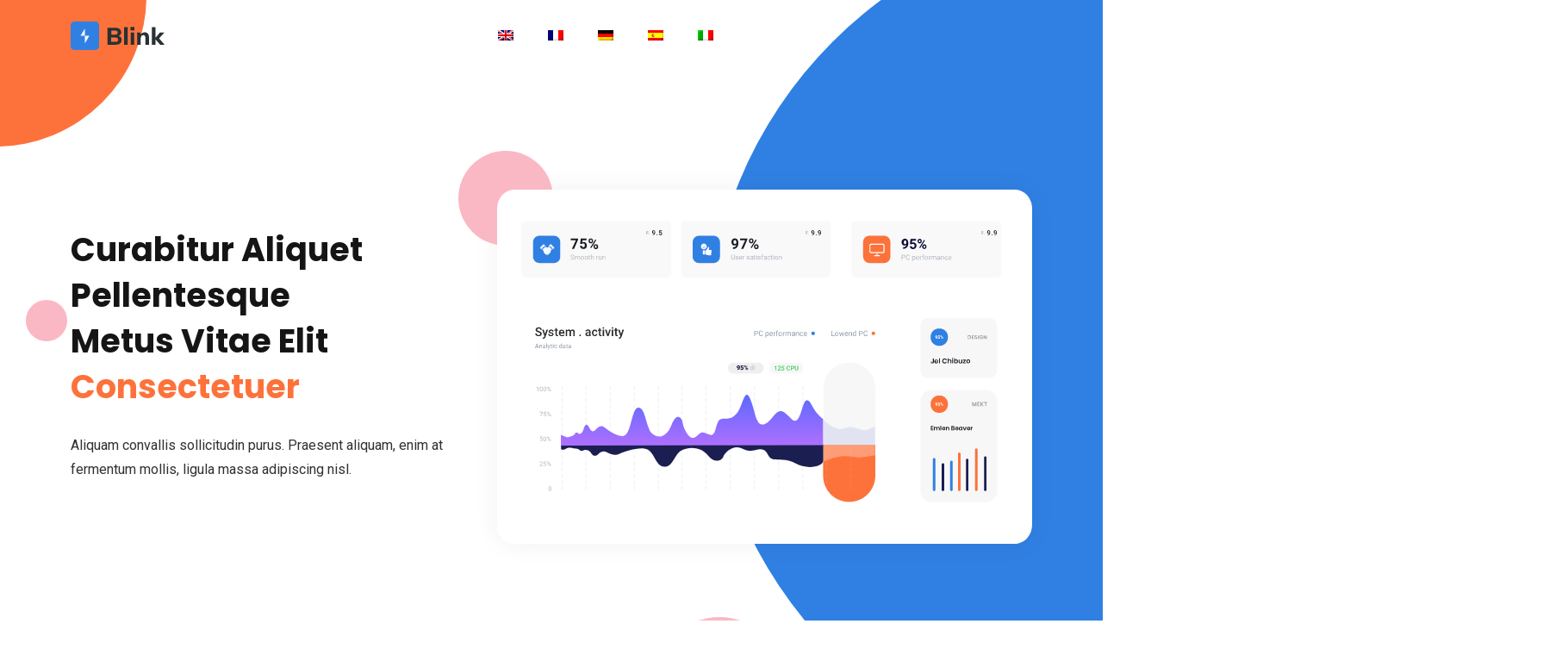

--- FILE ---
content_type: text/html
request_url: http://www.agriturismo-pietrafitta.it/it/
body_size: 1762
content:
<!DOCTYPE html>
<html class="no-js" lang="zxx">

<head>
    <meta charset="utf-8" />
    <meta http-equiv="x-ua-compatible" content="ie=edge" />
    <title></title>
    <!-- .site-wrap 706-->
    <meta name="viewport" content="width=device-width, initial-scale=1" />
    <link rel="stylesheet" href="../assets/css/bootstrap.min.css" />
    <link rel="stylesheet" href="../assets/css/main.css" />

</head>

<body>

    <!-- Start Header Area -->
    <header class="header navbar-area">
        <div class="container">
            <div class="row align-items-center">
                <div class="col-lg-12">
                    <div class="nav-inner">
                        <nav class="navbar navbar-expand-lg">
                            <span class="navbar-brand" >
                                <img src="../assets/images/logo/logo.svg" alt="">
                            </span>
                            <div class="collapse navbar-collapse sub-menu-bar" id="navbarSupportedContent">
                                <ul id="nav" class="navbar-nav ms-auto">
                                    <li class="nav-item">
                                        <a href="../" aria-label="Toggle navigation"><img src="../assets/en.png"></a>
                                    </li>
                                    <li class="nav-item">
                                        <a href="../fr/" aria-label="Toggle navigation"><img src="../assets/fr.png"></a>
                                    </li>
                                    <li class="nav-item">
                                        <a href="../de/" aria-label="Toggle navigation"><img src="../assets/de.png"></a>
                                    </li>
                                    <li class="nav-item">
                                        <a href="../es/" aria-label="Toggle navigation"><img src="../assets/es.png"></a>
                                    </li>
                                    <li class="nav-item">
                                        <a href="../it/" aria-label="Toggle navigation"><img src="../assets/it.png"></a>
                                    </li>
                                </ul>
                            </div> <!-- navbar collapse -->
                        </nav>
                        <!-- End Navbar -->
                    </div>
                </div>
            </div> <!-- row -->
        </div> <!-- container -->
    </header>
    <!-- End Header Area -->

    <!-- Start Hero Area -->
    <section class="hero-area">
        <div class="main__circle"></div>
        <div class="main__circle2"></div>
        <div class="main__circle3"></div>
        <div class="main__circle4"></div>
        <div class="container">
            <div class="row align-items-center">
                <div class="col-lg-5 col-md-12 col-12">
                    <div class="hero-content">
                        <h1><span>Curabitur aliquet </span>
                            <span>pellentesque</span>
                            <span>metus vitae elit</span>
                            <span class="color2">consectetuer</span>
                        </h1>
                        <p>Aliquam convallis sollicitudin purus. Praesent aliquam, enim at fermentum mollis, ligula massa adipiscing nisl.</p>
                    </div>
                </div>
                <div class="col-lg-7 col-12">
                    <div class="app-image">
                        <div class="image-bg-shape"></div>
                        <img src="../assets/images/hero/app.svg" alt="">
                    </div>
                </div>
            </div>
        </div>
    </section>
    <!-- End Hero Area -->

    <!-- Start Services Area -->
    <section class="services section">
        <div class="container">
            <div class="row">
                <div class="col-12">
                    <div class="section-title">
                        <h3>Aliquam euismod libero</h3>
                        <h2>Nulla nec felis sed leo <br> placerat imperdiet</h2>
                        <p>Vivamus leo. Aliquam euismod libero eu enim. Nulla nec felis sed leo placerat imperdiet. Aenean suscipit nulla in justo. Suspendisse cursus rutrum augue. Nulla tincidunt tincidunt mi. </p>
                    </div>
                </div>
            </div>
            <div class="row">
                <div class="col-lg-4 col-md-6 col-12">
                    <!-- Start Single Service -->
                    <div class="single-service one">
                        <div class="service-icon">
                            <i class="lni lni-android"></i>
                        </div>
                        <h3>Suspendisse cursus rutrum</h3>
                        <p>Nulla nec felis sed leo placerat imperdiet. Aenean suscipit nulla in justo augue.</p>
                    </div>
                    <!-- End Single Service -->
                </div>
                <div class="col-lg-4 col-md-6 col-12">
                    <!-- Start Single Service -->
                    <div class="single-service two">
                        <div class="service-icon">
                            <i class="lni lni-heart"></i>
                        </div>
                        <h3>Suspendisse cursus rutrum</h3>
                        <p>Nulla nec felis sed leo placerat imperdiet. Aenean suscipit nulla in justo augue.</p>
                    </div>
                    <!-- End Single Service -->
                </div>
                <div class="col-lg-4 col-md-6 col-12">
                    <!-- Start Single Service -->
                    <div class="single-service three">
                        <div class="service-icon">
                            <i class="lni lni-pointer-top"></i>
                        </div>
                        <h3>Suspendisse cursus rutrum</h3>
                        <p>Nulla nec felis sed leo placerat imperdiet. Aenean suscipit nulla in justo augue.</p>
                    </div>
                    <!-- End Single Service -->
                </div>
            </div>
        </div>
    </section>
    <!-- /End Services Area -->

    <!-- Start Pricing Table Area -->
    <section id="pricing" class="pricing-table section">
        <div class="container">
            <div class="row">
                <div class="col-12">
                    <div class="section-title">
                        <h3>Rutrum augue</h3>
                        <h2>Curabitur eu amet</h2>
                        <p>Aliquam convallis sollicitudin purus. Praesent aliquam, enim at fermentum mollis, ligula massa adipiscing nisl, ac euismod nibh nisl eu lectus. Fusce vulputate sem at sapien. Vivamus leo. Aliquam euismod libero eu enim. Nulla nec felis sed leo placerat imperdiet. Aenean suscipit nulla in justo. Suspendisse cursus rutrum augue. Nulla tincidunt tincidunt mi. Curabitur iaculis, lorem vel rhoncus faucibus, felis magna fermentum augue, et ultricies lacus lorem varius purus. Curabitur eu amet. </p>
                    </div>
                </div>
            </div>
        </div>
    </section>
    <!--/ End Pricing Table Area -->

    <!-- Start Call Action Area -->
    <section class="call-action">
        <div class="container">
            <div class="inner-content">
                <div class="row align-items-center">
                    <div class="col-lg-12 col-md-12 col-12">
                        <div class="text">
                            <h2>Aenean suscipit nulla in justo.</h2>
                            <p style="color: #fff;" class="mt-20">Suspendisse cursus rutrum augue. Nulla tincidunt tincidunt mi. Curabitur iaculis, lorem vel rhoncus faucibus, felis magna fermentum augue, et ultricies lacus lorem varius purus. Curabitur eu amet. Felis magna fermentum augue, et ultricies lacus lorem varius purus. Curabitur eu amet.
                            </p>
                        </div>
                    </div>
                </div>
            </div>
        </div>
    </section>
    <!-- End Call Action Area -->

    <!-- Start Footer Area -->
    <footer class="footer section">
        <!-- Start Footer Top -->
        <div class="footer-top">
            <div class="container">
                <div class="inner-content">
                    <div class="row">
                        <div class="col-lg-4 col-md-6 col-12">
                            <!-- Single Widget -->
                            <div class="single-footer f-about">
                                <div class="logo"><img src="../assets/images/logo/logo.svg" alt=""></div>
                                <p>Integer tortor tellus, aliquam faucibus, convallis felis vitae erat. Vivamus leo. Aliquam euismod libero eu enim. Nulla nec felis sed leo placerat imperdiet. Aenean suscipit nulla in justo.</p>
                                <p class="copyright-text">Realizzato da : <a href="https://www.expowebsite.it" target="_blank">expowebsite.it</a></p>
                            </div>
                            <!-- End Single Widget -->
                        </div>
                        <div class="col-lg-2 col-md-6 col-12">
                            <!-- Single Widget -->
                            <div class="single-footer f-link">
                                <h3>Purus</h3>
                                <ul>
                                    <li>Aliquam</li>
                                    <li>Convallis</li>
                                    <li>Sollicitudin</li>
                                    <li>Purus</li>
                                </ul>
                            </div>
                            <!-- End Single Widget -->
                        </div>
                        <div class="col-lg-2 col-md-6 col-12">
                            <!-- Single Widget -->
                            <div class="single-footer f-link">
                                <h3>Purus</h3>
                                <ul>
                                    <li>Aliquam</li>
                                    <li>Convallis</li>
                                    <li>Sollicitudin</li>
                                    <li>Purus</li>
                                </ul>
                            </div>
                            <!-- End Single Widget -->
                        </div>
                        <div class="col-lg-4 col-md-6 col-12">
                            <!-- Single Widget -->
                            <div class="single-footer newsletter">
                                <h3>Purus</h3>
                                <p>Integer tortor tellus, aliquam faucibus, convallis felis vitae erat. Vivamus leo. Aliquam euismod libero eu enim. Nulla nec felis sed leo placerat imperdiet. Aenean suscipit nulla in justo.</p>
                            </div>
                            <!-- End Single Widget -->
                        </div>
                    </div>
                </div>
            </div>
        </div>
        <!--/ End Footer Top -->
    </footer>
    <!--/ End Footer Area -->


</body>

</html>

--- FILE ---
content_type: text/css
request_url: http://www.agriturismo-pietrafitta.it/assets/css/main.css
body_size: 7906
content:
/* ===========================
Index Of css

01. Variables CSS
02. Normalize CSS
03. Header CSS
04. Hero CSS
05. Process CSS
06. Achievement CSS
07. About CSS
08. Testimonial CSS
09. Pricing CSS
10. Call To Action CSS
11. Blog CSS
12. Clients CSS
13. Services CSS
14. Team CSS
15. Account Login CSS
16. Contact CSS
17. Error CSS
18. Mail Success CSS
19. Footer CSS
========================== */
/*======================================
    Variables
========================================*/
/*======================================
    Normalize CSS
========================================*/
@import url("https://fonts.googleapis.com/css2?family=Roboto:ital,wght@0,300;0,400;0,500;0,700;0,900;1,100;1,300;1,400;1,500;1,700;1,900&display=swap");
@import url("https://fonts.googleapis.com/css2?family=Poppins:ital,wght@0,100;0,200;0,300;0,400;0,500;0,600;0,700;0,800;0,900;1,100;1,200;1,300;1,400;1,500;1,600;1,700;1,800;1,900&display=swap");
html {
  scroll-behavior: smooth;
}

body {
  font-family: "Roboto", sans-serif;
  font-weight: normal;
  font-style: normal;
  color: #727272;
  overflow-x: hidden;
  font-size: 15px;
}

p {
  margin: 0;
  padding: 0;
  font-size: 15px;
  line-height: 24px;
}

* {
  margin: 0;
  padding: 0;
}

.navbar-toggler:focus,
a:focus,
input:focus,
textarea:focus,
button:focus,
.btn:focus,
.btn.focus,
.btn:not(:disabled):not(.disabled).active,
.btn:not(:disabled):not(.disabled):active {
  text-decoration: none;
  outline: none;
  outline: none !important;
  border-color: none !important;
  -webkit-box-shadow: none !important;
          box-shadow: none !important;
}

.form-check-input:checked {
  background-color: #3080E3;
  border-color: #3080E3;
}

select {
  -webkit-writing-mode: horizontal-tb !important;
  text-rendering: auto;
  color: #151515;
  letter-spacing: normal;
  word-spacing: normal;
  text-transform: none;
  text-indent: 0px;
  text-shadow: none;
  display: inline-block;
  text-align: start;
  -webkit-appearance: menulist;
     -moz-appearance: menulist;
          appearance: menulist;
  -webkit-box-sizing: border-box;
          box-sizing: border-box;
  -webkit-box-align: center;
      -ms-flex-align: center;
          align-items: center;
  white-space: pre;
  -webkit-rtl-ordering: logical;
  background-color: -internal-light-dark(white, #3b3b3b);
  cursor: default;
  margin: 0em;
  font: 400 14px;
  border-radius: 0px;
  border-width: 1px;
  border-style: solid;
  border-color: -internal-light-dark(#767676, #858585);
  -o-border-image: initial;
     border-image: initial;
}

span,
a {
  display: inline-block;
  text-decoration: none;
  transition: all 0.4s ease;
  -webkit-transition: all 0.4s ease;
  -moz-transition: all 0.4s ease;
}

audio,
canvas,
iframe,
img,
svg,
video {
  vertical-align: middle;
}

img {
  max-width: 100%;
}

h1,
h2,
h3,
h4,
h5,
h6 {
  font-weight: 600;
  margin: 0px;
  color: #151515;
  font-family: 'Poppins', sans-serif;
}

h1 a,
h2 a,
h3 a,
h4 a,
h5 a,
h6 a {
  color: inherit;
}

h1 {
  font-size: 50px;
}

h2 {
  font-size: 40px;
}

h3 {
  font-size: 30px;
}

h4 {
  font-size: 25px;
}

h5 {
  font-size: 20px;
}

h6 {
  font-size: 16px;
}

ul,
ol {
  margin: 0px;
  padding: 0px;
  list-style-type: none;
}

.mt-5 {
  margin-top: 5px;
}

.mt-10 {
  margin-top: 10px;
}

.mt-15 {
  margin-top: 15px;
}

.mt-20 {
  margin-top: 20px;
}

.mt-25 {
  margin-top: 25px;
}

.mt-30 {
  margin-top: 30px;
}

.mt-35 {
  margin-top: 35px;
}

.mt-40 {
  margin-top: 40px;
}

.mt-45 {
  margin-top: 45px;
}

.mt-50 {
  margin-top: 50px;
}

.mt-55 {
  margin-top: 55px;
}

.mt-60 {
  margin-top: 60px;
}

.mt-65 {
  margin-top: 65px;
}

.mt-70 {
  margin-top: 70px;
}

.mt-75 {
  margin-top: 75px;
}

.mt-80 {
  margin-top: 80px;
}

.mt-85 {
  margin-top: 85px;
}

.mt-90 {
  margin-top: 90px;
}

.mt-95 {
  margin-top: 95px;
}

.mt-100 {
  margin-top: 100px;
}

.mt-105 {
  margin-top: 105px;
}

.mt-110 {
  margin-top: 110px;
}

.mt-115 {
  margin-top: 115px;
}

.mt-120 {
  margin-top: 120px;
}

.mt-125 {
  margin-top: 125px;
}

.mt-130 {
  margin-top: 130px;
}

.mt-135 {
  margin-top: 135px;
}

.mt-140 {
  margin-top: 140px;
}

.mt-145 {
  margin-top: 145px;
}

.mt-150 {
  margin-top: 150px;
}

.mt-155 {
  margin-top: 155px;
}

.mt-160 {
  margin-top: 160px;
}

.mt-165 {
  margin-top: 165px;
}

.mt-170 {
  margin-top: 170px;
}

.mt-175 {
  margin-top: 175px;
}

.mt-180 {
  margin-top: 180px;
}

.mt-185 {
  margin-top: 185px;
}

.mt-190 {
  margin-top: 190px;
}

.mt-195 {
  margin-top: 195px;
}

.mt-200 {
  margin-top: 200px;
}

.mt-205 {
  margin-top: 205px;
}

.mt-210 {
  margin-top: 210px;
}

.mt-215 {
  margin-top: 215px;
}

.mt-220 {
  margin-top: 220px;
}

.mt-225 {
  margin-top: 225px;
}

.mb-5 {
  margin-bottom: 5px;
}

.mb-10 {
  margin-bottom: 10px;
}

.mb-15 {
  margin-bottom: 15px;
}

.mb-20 {
  margin-bottom: 20px;
}

.mb-25 {
  margin-bottom: 25px;
}

.mb-30 {
  margin-bottom: 30px;
}

.mb-35 {
  margin-bottom: 35px;
}

.mb-40 {
  margin-bottom: 40px;
}

.mb-45 {
  margin-bottom: 45px;
}

.mb-50 {
  margin-bottom: 50px;
}

.mb-55 {
  margin-bottom: 55px;
}

.mb-60 {
  margin-bottom: 60px;
}

.mb-65 {
  margin-bottom: 65px;
}

.mb-70 {
  margin-bottom: 70px;
}

.mb-75 {
  margin-bottom: 75px;
}

.mb-80 {
  margin-bottom: 80px;
}

.mb-85 {
  margin-bottom: 85px;
}

.mb-90 {
  margin-bottom: 90px;
}

.mb-95 {
  margin-bottom: 95px;
}

.mb-100 {
  margin-bottom: 100px;
}

.mb-105 {
  margin-bottom: 105px;
}

.mb-110 {
  margin-bottom: 110px;
}

.mb-115 {
  margin-bottom: 115px;
}

.mb-120 {
  margin-bottom: 120px;
}

.mb-125 {
  margin-bottom: 125px;
}

.mb-130 {
  margin-bottom: 130px;
}

.mb-135 {
  margin-bottom: 135px;
}

.mb-140 {
  margin-bottom: 140px;
}

.mb-145 {
  margin-bottom: 145px;
}

.mb-150 {
  margin-bottom: 150px;
}

.mb-155 {
  margin-bottom: 155px;
}

.mb-160 {
  margin-bottom: 160px;
}

.mb-165 {
  margin-bottom: 165px;
}

.mb-170 {
  margin-bottom: 170px;
}

.mb-175 {
  margin-bottom: 175px;
}

.mb-180 {
  margin-bottom: 180px;
}

.mb-185 {
  margin-bottom: 185px;
}

.mb-190 {
  margin-bottom: 190px;
}

.mb-195 {
  margin-bottom: 195px;
}

.mb-200 {
  margin-bottom: 200px;
}

.mb-205 {
  margin-bottom: 205px;
}

.mb-210 {
  margin-bottom: 210px;
}

.mb-215 {
  margin-bottom: 215px;
}

.mb-220 {
  margin-bottom: 220px;
}

.mb-225 {
  margin-bottom: 225px;
}

.pt-5 {
  padding-top: 5px;
}

.pt-10 {
  padding-top: 10px;
}

.pt-15 {
  padding-top: 15px;
}

.pt-20 {
  padding-top: 20px;
}

.pt-25 {
  padding-top: 25px;
}

.pt-30 {
  padding-top: 30px;
}

.pt-35 {
  padding-top: 35px;
}

.pt-40 {
  padding-top: 40px;
}

.pt-45 {
  padding-top: 45px;
}

.pt-50 {
  padding-top: 50px;
}

.pt-55 {
  padding-top: 55px;
}

.pt-60 {
  padding-top: 60px;
}

.pt-65 {
  padding-top: 65px;
}

.pt-70 {
  padding-top: 70px;
}

.pt-75 {
  padding-top: 75px;
}

.pt-80 {
  padding-top: 80px;
}

.pt-85 {
  padding-top: 85px;
}

.pt-90 {
  padding-top: 90px;
}

.pt-95 {
  padding-top: 95px;
}

.pt-100 {
  padding-top: 100px;
}

.pt-105 {
  padding-top: 105px;
}

.pt-110 {
  padding-top: 110px;
}

.pt-115 {
  padding-top: 115px;
}

.pt-120 {
  padding-top: 120px;
}

.pt-125 {
  padding-top: 125px;
}

.pt-130 {
  padding-top: 130px;
}

.pt-135 {
  padding-top: 135px;
}

.pt-140 {
  padding-top: 140px;
}

.pt-145 {
  padding-top: 145px;
}

.pt-150 {
  padding-top: 150px;
}

.pt-155 {
  padding-top: 155px;
}

.pt-160 {
  padding-top: 160px;
}

.pt-165 {
  padding-top: 165px;
}

.pt-170 {
  padding-top: 170px;
}

.pt-175 {
  padding-top: 175px;
}

.pt-180 {
  padding-top: 180px;
}

.pt-185 {
  padding-top: 185px;
}

.pt-190 {
  padding-top: 190px;
}

.pt-195 {
  padding-top: 195px;
}

.pt-200 {
  padding-top: 200px;
}

.pt-205 {
  padding-top: 205px;
}

.pt-210 {
  padding-top: 210px;
}

.pt-215 {
  padding-top: 215px;
}

.pt-220 {
  padding-top: 220px;
}

.pt-225 {
  padding-top: 225px;
}

.pb-5 {
  padding-bottom: 5px;
}

.pb-10 {
  padding-bottom: 10px;
}

.pb-15 {
  padding-bottom: 15px;
}

.pb-20 {
  padding-bottom: 20px;
}

.pb-25 {
  padding-bottom: 25px;
}

.pb-30 {
  padding-bottom: 30px;
}

.pb-35 {
  padding-bottom: 35px;
}

.pb-40 {
  padding-bottom: 40px;
}

.pb-45 {
  padding-bottom: 45px;
}

.pb-50 {
  padding-bottom: 50px;
}

.pb-55 {
  padding-bottom: 55px;
}

.pb-60 {
  padding-bottom: 60px;
}

.pb-65 {
  padding-bottom: 65px;
}

.pb-70 {
  padding-bottom: 70px;
}

.pb-75 {
  padding-bottom: 75px;
}

.pb-80 {
  padding-bottom: 80px;
}

.pb-85 {
  padding-bottom: 85px;
}

.pb-90 {
  padding-bottom: 90px;
}

.pb-95 {
  padding-bottom: 95px;
}

.pb-100 {
  padding-bottom: 100px;
}

.pb-105 {
  padding-bottom: 105px;
}

.pb-110 {
  padding-bottom: 110px;
}

.pb-115 {
  padding-bottom: 115px;
}

.pb-120 {
  padding-bottom: 120px;
}

.pb-125 {
  padding-bottom: 125px;
}

.pb-130 {
  padding-bottom: 130px;
}

.pb-135 {
  padding-bottom: 135px;
}

.pb-140 {
  padding-bottom: 140px;
}

.pb-145 {
  padding-bottom: 145px;
}

.pb-150 {
  padding-bottom: 150px;
}

.pb-155 {
  padding-bottom: 155px;
}

.pb-160 {
  padding-bottom: 160px;
}

.pb-165 {
  padding-bottom: 165px;
}

.pb-170 {
  padding-bottom: 170px;
}

.pb-175 {
  padding-bottom: 175px;
}

.pb-180 {
  padding-bottom: 180px;
}

.pb-185 {
  padding-bottom: 185px;
}

.pb-190 {
  padding-bottom: 190px;
}

.pb-195 {
  padding-bottom: 195px;
}

.pb-200 {
  padding-bottom: 200px;
}

.pb-205 {
  padding-bottom: 205px;
}

.pb-210 {
  padding-bottom: 210px;
}

.pb-215 {
  padding-bottom: 215px;
}

.pb-220 {
  padding-bottom: 220px;
}

.pb-225 {
  padding-bottom: 225px;
}

.img-bg {
  background-position: center center;
  background-size: cover;
  background-repeat: no-repeat;
  width: 100%;
  height: 100%;
}

@media only screen and (min-width: 480px) and (max-width: 767px) {
  .container {
    width: 450px;
  }
}

/* Bread Crumbs */
.breadcrumbs {
  position: relative;
  padding-top: 140px;
  padding-bottom: 50px;
  z-index: 2;
  text-align: left;
  background: linear-gradient(-45deg, #fd723b, #3080E3);
  -webkit-box-shadow: 0px 7px 30px rgba(0, 0, 0, 0.075);
          box-shadow: 0px 7px 30px rgba(0, 0, 0, 0.075);
}

@media only screen and (min-width: 768px) and (max-width: 991px) {
  .breadcrumbs {
    padding-top: 110px;
    padding-bottom: 30px;
  }
}

@media (max-width: 767px) {
  .breadcrumbs {
    padding-top: 100px;
    padding-bottom: 30px;
  }
}

.breadcrumbs .breadcrumbs-content {
  position: relative;
  text-align: left;
}

.breadcrumbs .breadcrumbs-content .page-title {
  font-size: 20px;
  color: #fff;
  font-weight: 600;
  position: relative;
  line-height: 28px;
  text-transform: capitalize;
}

@media only screen and (min-width: 768px) and (max-width: 991px) {
  .breadcrumbs .breadcrumbs-content .page-title {
    font-size: 17px;
    line-height: 28px;
  }
}

@media (max-width: 767px) {
  .breadcrumbs .breadcrumbs-content .page-title {
    font-size: 16px;
    text-align: center;
    line-height: 26px;
  }
}

.breadcrumbs .breadcrumbs-content .breadcrumb-nav {
  background: transparent;
  border-radius: 0;
  margin-bottom: 0;
  padding: 0;
  display: inline-block;
}

.breadcrumbs .breadcrumb-nav {
  text-align: right;
}

@media (max-width: 767px) {
  .breadcrumbs .breadcrumb-nav {
    text-align: center;
    margin-top: 15px;
  }
}

.breadcrumbs .breadcrumb-nav li {
  display: inline-block;
  position: relative;
  padding-right: 14px;
  margin-right: 14px;
  text-transform: capitalize;
  color: #fff;
}

.breadcrumbs .breadcrumb-nav li:after {
  content: "\ea62";
  font-family: lineIcons;
  font-size: 11px;
  position: absolute;
  top: 3px;
  right: -7px;
}

.breadcrumbs .breadcrumb-nav li:last-child {
  margin: 0;
  padding: 0;
}

.breadcrumbs .breadcrumb-nav li:last-child::after {
  display: none;
}

.breadcrumbs .breadcrumb-nav li,
.breadcrumbs .breadcrumb-nav li a {
  color: #fff;
  font-size: 14px;
  font-weight: 500;
}

.breadcrumbs .breadcrumb-nav li i,
.breadcrumbs .breadcrumb-nav li a i {
  font-size: 13px;
  display: inline-block;
  margin-right: 3px;
  position: relative;
  top: -1px;
}

.breadcrumbs .breadcrumb-nav li a {
  position: relative;
}

.breadcrumbs .breadcrumb-nav li a:hover {
  color: #e4e4e4;
}

.section {
  padding-top: 110px;
  padding-bottom: 110px;
  position: relative;
}

@media only screen and (min-width: 768px) and (max-width: 991px) {
  .section {
    padding-top: 70px;
    padding-bottom: 70px;
  }
}

@media (max-width: 767px) {
  .section {
    padding-top: 60px;
    padding-bottom: 60px;
  }
}

/* Section Title */
.section-title {
  text-align: center;
  margin-bottom: 80px;
  padding: 0 300px;
  position: relative;
  z-index: 5;
}

.section-title h3 {
  font-size: 15px;
  font-weight: 500;
  display: inline-block;
  margin-bottom: 20px;
  color: #3080E3;
  border: 2px solid #3080E3;
  border-radius: 30px;
  padding: 8px 30px;
  text-transform: capitalize;
}

.section-title h2 {
  font-size: 34px;
  margin-bottom: 25px;
  line-height: 42px;
  text-transform: capitalize;
  position: relative;
  font-weight: 700;
}

.section-title p {
  font-size: 15px;
  line-height: 26px;
}

@media only screen and (min-width: 992px) and (max-width: 1199px) {
  .section-title {
    padding: 0px 200px;
    margin-bottom: 70px;
  }
}

@media only screen and (min-width: 768px) and (max-width: 991px) {
  .section-title {
    padding: 0px 20px;
    margin-bottom: 50px;
  }
  .section-title h3 {
    font-size: 14px;
  }
  .section-title h2 {
    font-size: 24px;
    line-height: 32px;
    margin-bottom: 20px;
  }
  .section-title p {
    font-size: 15px;
  }
}

@media (max-width: 767px) {
  .section-title {
    padding: 0px 10px;
    margin-bottom: 40px;
  }
  .section-title h3 {
    font-size: 13px;
  }
  .section-title h2 {
    font-size: 20px;
    line-height: 30px;
    margin-bottom: 18px;
  }
  .section-title p {
    font-size: 15px;
  }
}

.section-title.align-right {
  padding: 0;
  padding-left: 600px;
}

.section-title.align-right h2:before {
  display: none;
}

.section-title.align-right h2:after {
  position: absolute;
  right: 0;
  bottom: -1px;
  height: 2px;
  width: 50px;
  background: #3080E3;
  content: "";
}

.section-title.align-left {
  padding: 0;
  padding-right: 600px;
}

.section-title.align-left h2:before {
  left: 0;
  margin-left: 0;
}

/* One Click Scrool Top Button*/
.scroll-top {
  width: 45px;
  height: 45px;
  line-height: 45px;
  background: #3080E3;
  display: -webkit-box;
  display: -ms-flexbox;
  display: flex;
  -webkit-box-pack: center;
      -ms-flex-pack: center;
          justify-content: center;
  -webkit-box-align: center;
      -ms-flex-align: center;
          align-items: center;
  font-size: 14px;
  color: #fff !important;
  position: fixed;
  bottom: 30px;
  right: 30px;
  z-index: 9;
  cursor: pointer;
  -webkit-transition: all .3s ease-out 0s;
  transition: all .3s ease-out 0s;
  border-radius: 5px;
}

.scroll-top:hover {
  -webkit-box-shadow: 0 1rem 3rem rgba(35, 38, 45, 0.15) !important;
  box-shadow: 0 1rem 3rem rgba(35, 38, 45, 0.15) !important;
  -webkit-transform: translate3d(0, -5px, 0);
  transform: translate3d(0, -5px, 0);
  background-color: #fd723b;
}

/* Overlay */
.overlay {
  position: relative;
  z-index: 1;
}

.overlay::before {
  position: absolute;
  top: 0;
  left: 0;
  width: 100%;
  height: 100%;
  opacity: 0.4;
  background: #151515;
  content: "";
  -webkit-transition: all 0.4s ease;
  transition: all 0.4s ease;
  z-index: -1;
}

/* Pagination CSS */
.pagination {
  text-align: left;
  margin: 60px 0 0 0;
  display: block;
}

@media only screen and (min-width: 768px) and (max-width: 991px) {
  .pagination {
    margin-top: 50px;
  }
}

@media (max-width: 767px) {
  .pagination {
    margin-top: 40px;
  }
}

.pagination.center {
  text-align: center;
}

.pagination.right {
  text-align: right;
}

.pagination.left {
  text-align: left;
}

.pagination .pagination-list {
  display: inline-block;
  overflow: hidden;
}

.pagination .pagination-list li {
  margin-right: 5px;
  display: inline-block;
  margin-top: 10px;
}

.pagination .pagination-list li:last-child {
  margin-right: 0px;
}

.pagination .pagination-list li a {
  background: #fff;
  color: #081828;
  font-weight: 400;
  font-size: 14px;
  border-radius: 5px;
  padding: 8px 20px;
  text-align: center;
  border: 1px solid #eee;
}

.pagination .pagination-list li.active a,
.pagination .pagination-list li:hover a {
  background: #3080E3;
  color: #fff;
  border-color: transparent;
}

.pagination .pagination-list li a i {
  font-size: 13px;
}

.blog-grids.pagination {
  margin-top: 50px;
  text-align: center;
}

.button .btn {
  display: inline-block;
  text-transform: capitalize;
  font-size: 15px;
  font-weight: 500;
  padding: 16px 30px;
  background-color: #3080E3;
  color: #fff;
  border: none;
  -webkit-transition: all 0.3s ease;
  transition: all 0.3s ease;
  border-radius: 8px;
  position: relative;
  z-index: 1;
  margin-right: 7px;
  overflow: hidden;
}

@media only screen and (min-width: 768px) and (max-width: 991px) {
  .button .btn {
    padding: 14px 25px;
    font-size: 14px;
    font-weight: 500;
  }
}

@media (max-width: 767px) {
  .button .btn {
    padding: 14px 25px;
    font-size: 14px;
    font-weight: 500;
  }
}

.button .btn i {
  display: inline-block;
  margin-right: 5px;
}

.button .btn:last-child {
  margin: 0;
}

.button .btn:hover {
  color: #fff;
  background-color: #fd723b;
}

.button {
  margin-left: 0 !important;
}

.button .btn-alt {
  background-color: #fd723b !important;
  color: #fff !important;
}

@media only screen and (min-width: 768px) and (max-width: 991px) {
  .button .btn-alt {
    padding: 14px 25px;
    font-size: 14px;
    font-weight: 500;
  }
}

@media (max-width: 767px) {
  .button .btn-alt {
    padding: 14px 25px;
    font-size: 14px;
    font-weight: 500;
  }
}

.button .btn-alt:hover {
  background-color: #3080E3 !important;
  color: #fff !important;
}

.align-left {
  text-align: left;
}

.align-right {
  text-align: right;
}

.align-center {
  text-align: center;
}

/* Preloader */
.preloader {
  position: fixed;
  top: 0;
  left: 0;
  z-index: 999999999;
  width: 100%;
  height: 100%;
  background-color: #fff;
  overflow: hidden;
}

.preloader-inner {
  position: absolute;
  top: 50%;
  left: 50%;
  -webkit-transform: translate(-50%, -50%);
  transform: translate(-50%, -50%);
}

.preloader-icon {
  width: 100px;
  height: 100px;
  display: inline-block;
  padding: 0px;
}

.preloader-icon span {
  position: absolute;
  display: inline-block;
  width: 100px;
  height: 100px;
  border-radius: 100%;
  background: #3080E3;
  -webkit-animation: preloader-fx 1.6s linear infinite;
  animation: preloader-fx 1.6s linear infinite;
}

.preloader-icon span:last-child {
  animation-delay: -0.8s;
  -webkit-animation-delay: -0.8s;
}

@keyframes preloader-fx {
  0% {
    -webkit-transform: scale(0, 0);
            transform: scale(0, 0);
    opacity: 0.5;
  }
  100% {
    -webkit-transform: scale(1, 1);
            transform: scale(1, 1);
    opacity: 0;
  }
}

@-webkit-keyframes preloader-fx {
  0% {
    -webkit-transform: scale(0, 0);
    opacity: 0.5;
  }
  100% {
    -webkit-transform: scale(1, 1);
    opacity: 0;
  }
}

/*======================================
	01. Start Header CSS
========================================*/
.header {
  width: 100%;
  background: transparent;
  position: absolute;
  width: 100%;
  left: 0;
  top: 0;
}

@media only screen and (min-width: 768px) and (max-width: 991px) {
  .header {
    padding: 18px 0 !important;
  }
  .header .mobile-menu-btn .toggler-icon {
    background-color: #151515;
  }
  .header .button {
    margin: 0 !important;
  }
  .header .navbar-collapse {
    position: absolute;
    top: 61px !important;
    left: 0;
    width: 100%;
    background-color: #fff;
    z-index: 9;
    -webkit-box-shadow: 0px 15px 20px 0px rgba(0, 0, 0, 0.1);
            box-shadow: 0px 15px 20px 0px rgba(0, 0, 0, 0.1);
    padding: 10px 20px;
    max-height: 350px;
    overflow-y: scroll;
    border-top: 1px solid #eee;
    border-radius: 8px;
  }
  .header .navbar .navbar-nav .nav-item a:hover {
    color: #3080E3 !important;
  }
  .header .navbar .navbar-nav .nav-item a.active {
    color: #3080E3 !important;
  }
  .header .navbar-nav .nav-item {
    margin: 0;
  }
  .header .navbar-nav .nav-item:hover a {
    color: #3080E3;
  }
  .header .navbar-nav .nav-item a {
    padding: 12px 16px !important;
  }
  .header .navbar-nav .nav-item a::before {
    display: none;
  }
  .header .navbar-nav .nav-item .sub-menu {
    position: static;
    width: 100%;
    opacity: 1;
    visibility: visible;
    -webkit-box-shadow: none;
            box-shadow: none;
    padding: 0;
    border: none;
    margin-left: 15px;
    margin-right: 15px;
  }
  .header .navbar-nav .nav-item .sub-menu .nav-item a {
    padding: 12px 12px;
  }
  .header .navbar-nav .nav-item .sub-menu .nav-item a:hover {
    color: #3080E3 !important;
  }
  .header .navbar-nav .nav-item a {
    color: #051441;
    display: -webkit-box;
    display: -ms-flexbox;
    display: flex;
    -webkit-box-pack: justify;
        -ms-flex-pack: justify;
            justify-content: space-between;
    padding: 10px 0;
  }
  .header .navbar-nav .nav-item a::after {
    opacity: 1;
    visibility: visible;
  }
  .header .navbar-nav .nav-item .sub-menu li.active {
    background: #fff !important;
    color: #3080E3 !important;
  }
  .header .navbar-nav .nav-item .sub-menu .nav-item {
    margin: 0 !important;
  }
  .header .navbar-nav .nav-item .sub-menu .nav-item a {
    padding: 10px 12px !important;
  }
  .header .navbar-nav .nav-item .sub-menu li:hover {
    background: #fff !important;
    color: #3080E3 !important;
  }
  .header .navbar-nav .nav-item a {
    font-size: 14px;
  }
  .header .navbar-nav .nav-item a:hover {
    color: #3080E3;
  }
}

@media (max-width: 767px) {
  .header {
    padding: 18px 0 !important;
  }
  .header .mobile-menu-btn .toggler-icon {
    background-color: #151515;
  }
  .header .navbar-collapse {
    position: absolute;
    top: 60px !important;
    left: 0;
    width: 100%;
    background-color: #fff;
    z-index: 9;
    -webkit-box-shadow: 0px 15px 20px 0px rgba(0, 0, 0, 0.1);
            box-shadow: 0px 15px 20px 0px rgba(0, 0, 0, 0.1);
    padding: 10px 20px;
    max-height: 350px;
    overflow-y: scroll;
    border-top: 1px solid #eee;
    border-radius: 8px;
  }
  .header .navbar .navbar-nav .nav-item a:hover {
    color: #3080E3 !important;
  }
  .header .navbar .navbar-nav .nav-item a.active {
    color: #3080E3 !important;
  }
  .header .navbar-nav .nav-item {
    margin: 0;
  }
  .header .navbar-nav .nav-item:hover a {
    color: #3080E3;
  }
  .header .navbar-nav .nav-item a {
    padding: 12px 16px !important;
  }
  .header .navbar-nav .nav-item a::before {
    display: none;
  }
  .header .navbar-nav .nav-item .sub-menu {
    position: static;
    width: 100%;
    opacity: 1;
    visibility: visible;
    -webkit-box-shadow: none;
            box-shadow: none;
    padding: 0;
    border: none;
    margin-left: 15px;
    margin-right: 15px;
  }
  .header .navbar-nav .nav-item .sub-menu .nav-item a {
    padding: 12px 12px;
  }
  .header .navbar-nav .nav-item .sub-menu .nav-item a:hover {
    color: #3080E3 !important;
  }
  .header .navbar-nav .nav-item a {
    color: #051441;
    display: -webkit-box;
    display: -ms-flexbox;
    display: flex;
    -webkit-box-pack: justify;
        -ms-flex-pack: justify;
            justify-content: space-between;
    padding: 10px 0;
  }
  .header .navbar-nav .nav-item a::after {
    opacity: 1;
    visibility: visible;
  }
  .header .navbar-nav .nav-item .sub-menu li.active {
    background: #fff !important;
    color: #3080E3 !important;
  }
  .header .navbar-nav .nav-item .sub-menu .nav-item {
    margin: 0 !important;
  }
  .header .navbar-nav .nav-item .sub-menu .nav-item a {
    padding: 10px 12px !important;
  }
  .header .navbar-nav .nav-item .sub-menu li:hover {
    background: #fff !important;
    color: #3080E3 !important;
  }
  .header .navbar-nav .nav-item a {
    font-size: 14px;
  }
  .header .navbar-nav .nav-item a:hover {
    color: #3080E3;
  }
}

@media (max-width: 767px) {
  .header .button {
    display: none;
  }
}

.header .navbar-brand img {
  width: 110px;
}

@media only screen and (min-width: 768px) and (max-width: 991px) {
  .header .navbar-brand img {
    width: 110px;
  }
}

@media (max-width: 767px) {
  .header .navbar-brand img {
    width: 100px;
  }
}

.header.sticky .button .btn {
  background-color: #3080E3;
  color: #fff;
}

.header.sticky .button .btn:hover {
  background-color: #fd723b;
  color: #fff;
}

.sticky {
  position: fixed;
  z-index: 99;
  -webkit-box-shadow: 0px 20px 50px 0px rgba(0, 0, 0, 0.05);
          box-shadow: 0px 20px 50px 0px rgba(0, 0, 0, 0.05);
  -webkit-transition: all 0.3s ease-out 0s;
  transition: all 0.3s ease-out 0s;
  top: 0;
  background-color: #fff;
}

.navbar-expand-lg .navbar-nav {
  margin: 0;
  margin-left: auto !important;
  margin-right: auto !important;
}

.header .navbar .navbar-nav .nav-item a.active {
  color: #3080E3;
}

.sticky .navbar .navbar-nav .nav-item a.active {
  color: #3080E3;
}

.sticky .navbar .navbar-nav .nav-item a {
  color: #151515;
}

.header .navbar .navbar-nav .nav-item .sub-menu a.active {
  color: #fff;
}

.sticky .navbar .navbar-nav .nav-item .sub-menu a.active {
  color: #fff;
}

.sticky .navbar .mobile-menu-btn .toggler-icon {
  background: #333;
}

/*===== NAVBAR =====*/
.navbar-area {
  width: 100%;
  z-index: 99;
  -webkit-transition: all 0.3s ease-out 0s;
  transition: all 0.3s ease-out 0s;
  padding: 0;
}

.navbar-area.sticky {
  position: fixed;
  z-index: 99;
  -webkit-box-shadow: 0px 20px 50px 0px rgba(0, 0, 0, 0.05);
          box-shadow: 0px 20px 50px 0px rgba(0, 0, 0, 0.05);
  -webkit-transition: all 0.3s ease-out 0s;
  transition: all 0.3s ease-out 0s;
  padding: 0px 0;
}

.navbar {
  padding: 0;
  position: relative;
  -webkit-transition: all 0.3s ease-out 0s;
  transition: all 0.3s ease-out 0s;
}

.navbar-brand {
  padding-left: 0;
  border-radius: 0;
}

.mobile-menu-btn {
  padding: 0px;
}

.mobile-menu-btn:focus {
  text-decoration: none;
  outline: none;
  -webkit-box-shadow: none;
          box-shadow: none;
}

.mobile-menu-btn .toggler-icon {
  width: 30px;
  height: 2px;
  background-color: #222;
  display: block;
  margin: 5px 0;
  position: relative;
  -webkit-transition: all 0.3s ease-out 0s;
  transition: all 0.3s ease-out 0s;
}

.mobile-menu-btn.active .toggler-icon:nth-of-type(1) {
  -webkit-transform: rotate(45deg);
          transform: rotate(45deg);
  top: 7px;
}

.mobile-menu-btn.active .toggler-icon:nth-of-type(2) {
  opacity: 0;
}

.mobile-menu-btn.active .toggler-icon:nth-of-type(3) {
  -webkit-transform: rotate(135deg);
          transform: rotate(135deg);
  top: -7px;
}

.navbar-nav .nav-item {
  z-index: 1;
  position: relative;
  margin-right: 40px;
}

.navbar-nav .nav-item:last-child {
  margin-right: 0 !important;
}

.navbar-nav .nav-item:hover a {
  color: #3080E3;
}

.sticky .navbar-nav .nav-item:hover a {
  color: #3080E3;
}

.navbar-nav .nav-item a {
  font-size: 15px;
  color: #151515;
  -webkit-transition: all 0.3s ease-out 0s;
  transition: all 0.3s ease-out 0s;
  position: relative;
  padding: 35px 0;
  display: -webkit-inline-box;
  display: -ms-inline-flexbox;
  display: inline-flex;
  -webkit-box-align: center;
      -ms-flex-align: center;
          align-items: center;
  font-weight: 500;
  transition: all 0.3s ease-out 0s;
  position: relative;
  text-transform: capitalize;
}

.navbar-nav .nav-item a::after {
  opacity: 0;
  visibility: hidden;
}

.navbar-nav .nav-item:hover a:before {
  width: 100%;
}

.navbar-nav .nav-item a.active {
  color: #fff;
}

.navbar-nav .nav-item a.dd-menu::after {
  content: "\ea5e";
  font: normal normal normal 1em/1 "LineIcons";
  position: absolute;
  right: 17px;
  font-size: 10px;
  top: 50%;
  margin-left: 5px;
  margin-top: 0px;
  -webkit-transition: all 0.3s ease-out 0s;
  transition: all 0.3s ease-out 0s;
  height: 10px;
}

@media only screen and (min-width: 992px) and (max-width: 1199px) {
  .navbar-nav .nav-item a.dd-menu::after {
    right: 13px;
  }
}

@media only screen and (min-width: 768px) and (max-width: 991px), (max-width: 767px) {
  .navbar-nav .nav-item a.dd-menu::after {
    top: 18px;
    right: 0;
    -webkit-transform: rotate(180deg);
            transform: rotate(180deg);
  }
}

@media only screen and (min-width: 768px) and (max-width: 991px), (max-width: 767px) {
  .navbar-nav .nav-item a.collapsed::after {
    -webkit-transform: rotate(0deg);
            transform: rotate(0deg);
  }
}

.navbar-nav .nav-item:hover > .sub-menu {
  top: 100%;
  opacity: 1;
  visibility: visible;
}

.navbar-nav .nav-item:hover > .sub-menu .sub-menu {
  left: 100%;
  top: 0;
}

.navbar-nav .nav-item .sub-menu {
  padding: 30px;
  min-width: 240px;
  background: #fff;
  -webkit-box-shadow: 0px 5px 20px #0000001a;
          box-shadow: 0px 5px 20px #0000001a;
  position: absolute;
  top: 110% !important;
  left: 0;
  opacity: 0;
  visibility: hidden;
  -webkit-transition: all 0.3s ease-out 0s;
  transition: all 0.3s ease-out 0s;
  border-radius: 0 0 4px 4px;
  border-radius: 5px;
}

.navbar-nav .nav-item:hover .sub-menu {
  top: 100% !important;
}

.navbar-nav .nav-item .sub-menu .nav-item {
  width: 100%;
  margin-bottom: 15px;
}

.navbar-nav .nav-item .sub-menu .nav-item:last-child {
  margin: 0;
}

.navbar-nav .nav-item .sub-menu .nav-item a {
  padding: 0;
  color: #888;
  display: block;
  width: 100%;
  font-size: 14px;
  font-weight: 500;
  text-transform: capitalize;
  position: relative;
  z-index: 1;
  border-radius: 4px;
  overflow: hidden;
  -webkit-transition: all 0.1s ease;
  transition: all 0.1s ease;
}

.navbar-nav .nav-item .sub-menu .nav-item a:hover {
  color: #3080E3;
}

.navbar-nav .nav-item .sub-menu.left-menu {
  left: -100%;
}

.navbar-nav .nav-item .sub-menu.collapse:not(.show) {
  display: block;
}

@media only screen and (min-width: 768px) and (max-width: 991px), (max-width: 767px) {
  .navbar-nav .nav-item .sub-menu.collapse:not(.show) {
    display: none;
  }
}

.navbar-nav .nav-item .sub-menu > li {
  display: block;
  margin-left: 0;
}

.navbar-nav .nav-item .sub-menu > li:last-child {
  border: none;
}

.navbar-nav .nav-item .sub-menu > li.active > a {
  color: #3080E3 !important;
}

.navbar-nav .nav-item .sub-menu > li > a {
  font-weight: 400;
  display: block;
  padding: 12px 15px;
  font-size: 14px;
  color: #222;
  font-weight: 400;
}

.navbar-nav .nav-item .sub-menu > li:first-child a {
  border: none;
}

.button {
  display: inline-block;
  margin-left: 10px;
}

.button .signin {
  color: #fff;
  font-weight: 500;
  margin-right: 20px;
}

.button .signin:hover {
  text-decoration: underline;
}

.button .signup {
  background-color: #fff;
  color: #151515;
  padding: 10px 25px;
  border-radius: 30px;
  font-weight: 500;
}

.button .signup:hover {
  color: #fff;
  background-color: #fd723b;
}

.sticky .button .signin {
  color: #151515;
}

.sticky .button .signin:hover {
  color: #3080E3;
}

.sticky .button .signup {
  background-color: #3080E3;
  color: #fff;
}

.sticky .button .signup:hover {
  background-color: #fd723b;
  color: #fff;
}

.others-pages {
  background-color: #fff;
}

.others-pages .button .signin {
  color: #151515;
}

.others-pages .button .signin:hover {
  color: #3080E3;
}

.others-pages .button .signup {
  background-color: #3080E3;
  color: #fff;
}

.others-pages .button .signup:hover {
  background-color: #fd723b;
  color: #fff;
}

@media only screen and (min-width: 768px) and (max-width: 991px), (max-width: 767px) {
  .header .button .signin {
    color: #151515;
  }
  .header .button .signin:hover {
    color: #3080E3;
  }
  .header .button .signup {
    background-color: #3080E3;
    color: #fff;
  }
  .header .button .signup:hover {
    background-color: #fd723b;
    color: #fff;
  }
}

/*======================================
     End Header CSS
  ========================================*/
/*======================================
    Hero Area CSS
========================================*/
.hero-area {
  position: relative;
  background-color: #fff;
  padding: 220px 0 160px 0;
}

@media only screen and (min-width: 768px) and (max-width: 991px) {
  .hero-area {
    padding: 130px 0 70px 0;
  }
}

@media (max-width: 767px) {
  .hero-area {
    padding: 110px 0 60px 0;
  }
}

.hero-area .main__circle {
  top: -98px;
  right: calc(50% - 1180px);
  width: 1000px;
  height: 1000px;
  background: #3080E3;
  position: absolute;
  border-radius: 50%;
  z-index: 1;
}

@media only screen and (min-width: 768px) and (max-width: 991px), (max-width: 767px) {
  .hero-area .main__circle {
    display: none;
  }
}

.hero-area .main__circle2 {
  right: calc(50% - 270px);
  bottom: -75px;
  z-index: 2;
  width: 150px;
  height: 150px;
  background: #FAB8C4;
  position: absolute;
  border-radius: 50%;
}

@media only screen and (min-width: 768px) and (max-width: 991px), (max-width: 767px) {
  .hero-area .main__circle2 {
    display: none;
  }
}

.hero-area .main__circle3 {
  top: -180px;
  left: -180px;
  width: 350px;
  height: 350px;
  background: #fd723b;
  position: absolute;
  border-radius: 50%;
}

@media only screen and (min-width: 768px) and (max-width: 991px), (max-width: 767px) {
  .hero-area .main__circle3 {
    display: none;
  }
}

.hero-area .main__circle4 {
  top: 44%;
  left: 30px;
  width: 48px;
  height: 48px;
  background: #FAB8C4;
  position: absolute;
  border-radius: 50%;
}

@media only screen and (min-width: 768px) and (max-width: 991px), (max-width: 767px) {
  .hero-area .main__circle4 {
    display: none;
  }
}

.hero-area .app-image {
  z-index: 99;
  position: relative;
  border-radius: 20px;
  z-index: 2;
  position: relative;
  -webkit-box-shadow: 0px 0px 30px #0000000f;
          box-shadow: 0px 0px 30px #0000000f;
  z-index: 4;
}

@media only screen and (min-width: 768px) and (max-width: 991px) {
  .hero-area .app-image {
    margin-top: 60px;
  }
}

@media (max-width: 767px) {
  .hero-area .app-image {
    margin-top: 40px;
  }
}

@media only screen and (min-width: 1200px) and (max-width: 1399px), only screen and (min-width: 1400px) {
  .hero-area .app-image {
    margin-left: 20px;
  }
}

.hero-area .app-image .image-bg-shape {
  top: -45px;
  left: -45px;
  width: 110px;
  height: 110px;
  background: #FAB8C4;
  position: absolute;
  border-radius: 50%;
  z-index: -1;
}

@media only screen and (min-width: 768px) and (max-width: 991px), (max-width: 767px) {
  .hero-area .app-image .image-bg-shape {
    display: none;
  }
}

.hero-area .shape-1 {
  position: absolute;
  width: 520px;
  height: 520px;
  left: -184.03px;
  top: -1.4px;
}

.hero-area .shape-1 img {
  width: 100%;
  height: 100%;
  display: block;
}

.hero-area .shape-2 {
  position: absolute;
  width: 665px;
  height: 665px;
  right: -126px;
  top: -66px;
}

.hero-area .shape-2 img {
  width: 100%;
  height: 100%;
  display: block;
}

.hero-area .shape-3 {
  position: absolute;
  width: 600px;
  height: 600px;
  left: 50%;
  -webkit-transform: translateX(-50%);
          transform: translateX(-50%);
  bottom: -50%;
}

.hero-area .shape-3 img {
  width: 100%;
  height: 100%;
  display: block;
}

.hero-area .hero-content {
  border-radius: 0;
  position: relative;
  z-index: 1;
  text-align: left;
}

@media only screen and (min-width: 768px) and (max-width: 991px) {
  .hero-area .hero-content {
    padding: 0px 140px;
  }
}

.hero-area .hero-content h1 {
  font-weight: 700;
  font-size: 38px;
  line-height: 53px;
  color: #151515;
  margin: 0px 0 18px;
  text-transform: capitalize;
  overflow: hidden;
}

.hero-area .hero-content h1 span.color2 {
  color: #fd723b;
}

.hero-area .hero-content p {
  font-weight: 400;
  font-size: 16px;
  line-height: 28px;
  color: #313131;
  margin: 28px 0;
}

.hero-area .hero-content .button {
  margin-top: 30px;
}

@media only screen and (min-width: 768px) and (max-width: 991px) {
  .hero-area .hero-content .button {
    margin-top: 10px !important;
    width: 100%;
  }
}

@media (max-width: 767px) {
  .hero-area .hero-content .button {
    margin-top: 10px;
    width: 100%;
  }
}

@media (max-width: 767px) {
  .hero-area .hero-content .button .btn {
    width: 100%;
  }
}

@media only screen and (min-width: 992px) and (max-width: 1199px) {
  .hero-area .hero-content h1 {
    font-size: 40px;
  }
}

@media only screen and (min-width: 768px) and (max-width: 991px) {
  .hero-area .hero-content {
    text-align: center;
  }
  .hero-area .hero-content h1 {
    font-size: 30px;
    font-weight: 700;
    line-height: 38px;
  }
  .hero-area .hero-content p {
    font-size: 15px;
  }
}

@media (max-width: 767px) {
  .hero-area .hero-content {
    padding: 0 10px;
    text-align: center;
  }
  .hero-area .hero-content h1 {
    font-size: 24px;
    line-height: 32px;
  }
  .hero-area .hero-content p {
    margin-top: 15px;
    font-size: 15px;
    line-height: 26px;
  }
  .hero-area .hero-content .button .btn {
    width: 60%;
    margin: 0;
    margin-bottom: 7px;
  }
  .hero-area .hero-content .button .btn:last-child {
    margin: 0;
  }
}

.hero-area.style2 {
  padding: 200px 0 120px 0;
  overflow: hidden;
  background: -webkit-gradient(linear, left top, left bottom, from(#F4F7FA), to(transparent));
  background: linear-gradient(#F4F7FA, transparent);
}

@media only screen and (min-width: 768px) and (max-width: 991px) {
  .hero-area.style2 {
    padding: 130px 0 70px 0;
  }
}

@media (max-width: 767px) {
  .hero-area.style2 {
    padding: 110px 0 60px 0;
  }
}

.hero-area.style2 .main__circle {
  top: -98px;
  right: calc(50% - 1145px);
  width: 1000px;
  height: 1000px;
  background: #3080E3;
  position: absolute;
  border-radius: 50%;
  z-index: 1;
}

@media only screen and (min-width: 1200px) and (max-width: 1399px), only screen and (min-width: 1400px) {
  .hero-area.style2 .hero-content {
    padding-right: 20px;
  }
}

@media only screen and (min-width: 768px) and (max-width: 991px) {
  .hero-area.style2 .hero-content {
    padding: 0px 110px;
  }
}

.hero-area.style2 .hero-content h4 {
  font-size: 15px;
  font-weight: 500;
  display: inline-block;
  margin-bottom: 20px;
  color: #727272;
}

.hero-area.style2 .hero-content h1 {
  text-transform: capitalize;
  font-size: 38px;
  line-height: 53px;
  overflow: hidden;
}

.hero-area.style2 .hero-content h1 .secondary-color {
  color: #fd723b;
}

.hero-area.style2 .hero-content p {
  font-family: poppins;
  color: #727272;
  font-size: 15px;
}

@media (max-width: 767px) {
  .hero-area.style2 .hero-content p {
    font-size: 14px !important;
    margin-bottom: 10px;
  }
}

@media only screen and (min-width: 1200px) and (max-width: 1399px), only screen and (min-width: 1400px) {
  .hero-area.style2 .hero-content p {
    padding-right: 60px;
  }
}

.hero-area.style2 .hero-content .button {
  margin-top: 20px;
}

.hero-area.style2 .hero-content .button .btn {
  padding: 17px 45px;
  margin-right: 20px;
}

@media (max-width: 767px) {
  .hero-area.style2 .hero-content .video {
    display: block;
    margin-top: 15px;
  }
}

.hero-area.style2 .hero-content .video .video-text {
  color: #727272;
  display: inline-block;
  margin-left: 15px;
}

.hero-area.style2 .hero-content .video .video-icon {
  height: 55px;
  width: 55px;
  line-height: 54px;
  text-align: center;
  display: inline-block;
  background-color: transparent;
  color: #3080E3;
  border-radius: 50%;
  border: 1px solid #e0e0e0;
}

.hero-area.style2 .hero-content .video:hover .video-icon {
  background-color: #3080E3;
  color: #fff;
  border-color: transparent;
}

@media only screen and (min-width: 768px) and (max-width: 991px) {
  .hero-area.style2 .hero-content {
    text-align: center;
  }
  .hero-area.style2 .hero-content h1 {
    font-size: 30px;
    font-weight: 700;
    line-height: 42px;
  }
  .hero-area.style2 .hero-content p {
    font-size: 15px;
  }
}

@media (max-width: 767px) {
  .hero-area.style2 .hero-content {
    padding: 0 10px;
    text-align: center;
  }
  .hero-area.style2 .hero-content h1 {
    font-size: 24px;
    line-height: 32px;
  }
  .hero-area.style2 .hero-content p {
    margin-top: 15px;
    font-size: 15px;
    line-height: 26px;
  }
  .hero-area.style2 .hero-content .button .btn {
    width: 70%;
    margin: 0;
    padding: 14px 30px;
    margin-bottom: 7px;
  }
}

@media (max-width: 767px) and (max-width: 767px) {
  .hero-area.style2 .hero-content .button .btn {
    display: inline-block;
  }
}

@media (max-width: 767px) {
  .hero-area.style2 .hero-content .button .btn:last-child {
    margin: 0;
  }
}

.hero-area.style2 .hero-image {
  -webkit-box-shadow: none;
          box-shadow: none;
  position: absolute;
  bottom: -32px;
  z-index: 2;
}

@media only screen and (min-width: 768px) and (max-width: 991px), (max-width: 767px) {
  .hero-area.style2 .hero-image {
    display: none;
  }
}

.hero-area.style2 .hero-image img {
  width: 640px;
}

@media only screen and (min-width: 1200px) and (max-width: 1399px), only screen and (min-width: 1400px) {
  .hero-area.style2 .hero-image {
    margin-left: 40px;
  }
}

.hero-area.style2 .hero-image .image-bg-shape {
  top: 40px;
  left: 44px;
  width: 110px;
  height: 110px;
  background: #FAB8C4;
  position: absolute;
  border-radius: 50%;
  z-index: -1;
}

@media only screen and (min-width: 768px) and (max-width: 991px), (max-width: 767px) {
  .hero-area.style2 .hero-image .image-bg-shape {
    display: none;
  }
}

/*=============================
	Pricing Table CSS
===============================*/
.pricing-table {
  background-color: #fff;
}

.pricing-table .section-title {
  margin-bottom: 50px;
}

@media only screen and (min-width: 768px) and (max-width: 991px) {
  .pricing-table .section-title {
    margin-bottom: 30px;
  }
}

@media (max-width: 767px) {
  .pricing-table .section-title {
    margin-bottom: 20px;
  }
}

.pricing-table .single-table {
  border: 1px solid #eee;
  border-radius: 10px;
  margin-top: 40px;
  background-color: #fff;
  -webkit-transition: all 0.4s ease;
  transition: all 0.4s ease;
  padding: 50px 35px;
  text-align: center;
  z-index: 0;
  transition: all 0.4s ease;
}

.pricing-table .single-table:hover {
  -webkit-box-shadow: 0px 15px 30px rgba(0, 0, 0, 0.048);
          box-shadow: 0px 15px 30px rgba(0, 0, 0, 0.048);
}

.pricing-table .single-table.middle .table-head .title {
  border-color: #fd723b;
  color: #fd723b;
}

.pricing-table .single-table .table-head .title {
  font-size: 15px;
  font-weight: 500;
  margin-bottom: 25px;
  color: #3080e3;
  padding: 8px 20px;
  border: 2px solid #3080e3;
  display: inline-block;
  border-radius: 30px;
}

.pricing-table .single-table .table-head p {
  font-weight: 400;
}

.pricing-table .single-table .table-head .price {
  padding-top: 30px;
}

.pricing-table .single-table .table-head .price .amount {
  font-size: 45px;
  font-weight: 600;
  display: inline-block;
  position: relative;
  padding-left: 15px;
}

.pricing-table .single-table .table-head .price .amount .currency {
  font-weight: 400;
  color: #888;
  font-size: 17px;
  position: absolute;
  left: 0;
  top: 6px;
}

.pricing-table .single-table .table-head .price .amount .duration {
  display: inline-block;
  font-size: 14px;
  color: #888;
  font-weight: 400;
  margin-left: 3px;
}

.pricing-table .single-table .button {
  margin: 0;
  margin-top: 30px;
  margin-bottom: 40px;
}

.pricing-table .single-table .button .btn {
  text-transform: none;
  padding: 14px 35px;
}

.pricing-table .single-table .table-content .table-list li {
  position: relative;
  font-size: 15px;
  margin-bottom: 10px;
}

.pricing-table .single-table .table-content .table-list li:last-child {
  margin: 0;
}

.pricing-table .single-table .table-content .table-list li i {
  color: #3080E3;
  font-size: 14px;
  position: absolute;
  left: 0;
  top: 4px;
}

.pricing-table.style2 .single-table {
  text-align: left;
  padding: 40px;
}

.pricing-table.style2 .single-table.middle .table-head .title {
  color: #fd723b;
}

.pricing-table.style2 .single-table .table-head .title {
  color: #3080E3;
  border: none;
  padding: 0;
  text-transform: uppercase;
}

.pricing-table.style2 .single-table .table-head .price {
  padding-top: 0;
}

.pricing-table.style2 .single-table .table-head .price .amount {
  font-size: 45px;
  font-weight: 600;
}

.pricing-table.style2 .single-table .table-head .price .amount .currency {
  font-weight: 500;
  color: #151515;
  font-size: 18px;
  position: absolute;
  left: 0;
  top: auto;
  bottom: 9px;
}

.pricing-table.style2 .single-table .table-head .price .amount .duration {
  color: #151515;
}

.pricing-table.style2 .single-table .table-list {
  margin-top: 40px;
}

.pricing-table.style2 .single-table .table-list li {
  font-size: 15px;
  margin-bottom: 16px;
  padding-left: 25px;
  font-weight: 400;
  color: #151515;
  position: relative;
}

.pricing-table.style2 .single-table .table-list li::before {
  position: absolute;
  left: 0;
  top: 0;
  content: "\ea5a";
  font-family: lineIcons;
  color: #68D585;
  font-size: 15px;
}

.pricing-table.style2 .single-table .table-list li.disable {
  color: #727272;
}

.pricing-table.style2 .single-table .table-list li.disable::before {
  color: #727272;
  content: "\ea87";
}

.pricing-table.style2 .single-table .button {
  margin: 0;
  margin-top: 50px;
}

.pricing-table.style2 .single-table .button .btn i {
  display: inline-block;
  font-size: 20px;
  margin-left: 10px;
  position: relative;
  top: 2px;
}

.pricing-table.style2 .single-table .no-card {
  display: block;
  margin-top: 15px;
}

/*======================================
    Call To Action CSS
========================================*/
.call-action {
  background-color: #fff;
}

.call-action.style2 {
  background-color: #3080E3;
  padding: 0;
}

.call-action.style2 .inner-content {
  padding: 60px 0;
}

.call-action .inner-content {
  position: relative;
  padding: 50px;
  border-radius: 10px;
  background-color: #3080E3;
  z-index: 0;
  overflow: hidden;
}

@media only screen and (min-width: 768px) and (max-width: 991px) {
  .call-action .inner-content {
    padding: 40px;
  }
}

@media (max-width: 767px) {
  .call-action .inner-content {
    padding: 30px;
    text-align: center;
  }
}

.call-action .inner-content .bg-shape {
  position: absolute;
  right: 0;
  bottom: 0;
  z-index: -1;
}

.call-action .text h2 {
  font-size: 28px;
  font-weight: 700;
  line-height: 42px;
  color: #fff;
}

@media only screen and (min-width: 768px) and (max-width: 991px) {
  .call-action .text h2 {
    font-size: 25px;
    line-height: 38px;
  }
}

@media (max-width: 767px) {
  .call-action .text h2 {
    font-size: 22px;
    line-height: 32px;
  }
}

.call-action .text h2 span {
  display: block;
  color: #3080E3;
}

.call-action .button {
  float: right;
}

.call-action .button .btn {
  background-color: #fff;
  color: #151515;
}

.call-action .button .btn:hover {
  background-color: #fd723b;
  color: #fff;
}

.call-action .button .btn.btn-alt:hover {
  background-color: #151515 !important;
}

@media (max-width: 767px) {
  .call-action .button {
    float: none;
    margin-top: 20px;
  }
}

/*======================================
    Services CSS
========================================*/
.services {
  background-color: #F4F7FA;
}

.services .section-title {
  margin-bottom: 50px;
}

@media only screen and (min-width: 768px) and (max-width: 991px) {
  .services .section-title {
    margin-bottom: 40px;
  }
}

@media (max-width: 767px) {
  .services .section-title {
    margin-bottom: 30px;
  }
}

.services.style2 .single-service {
  background-color: transparent;
  -webkit-box-shadow: none;
          box-shadow: none;
  -webkit-transition: all 0.4s ease;
  transition: all 0.4s ease;
  border: 1px solid #eaeaea;
}

.services.style2 .single-service h3 {
  font-size: 20px;
}

.services.style2 .single-service:hover {
  -webkit-box-shadow: 0px 15px 30px rgba(0, 0, 0, 0.048);
          box-shadow: 0px 15px 30px rgba(0, 0, 0, 0.048);
  background-color: #fff;
}

.single-service {
  padding: 35px;
  border-radius: 18px;
  -webkit-box-shadow: 0px 15px 30px rgba(0, 0, 0, 0.048);
          box-shadow: 0px 15px 30px rgba(0, 0, 0, 0.048);
  background-color: #fff;
  margin-top: 30px;
}

.single-service .service-icon {
  height: 65px;
  width: 65px;
  line-height: 65px;
  border-radius: 15px;
  color: #fff;
  background-color: #3080E3;
  text-align: center;
  font-size: 30px;
  -webkit-box-shadow: 0px 10px 30px rgba(48, 128, 227, 0.18);
          box-shadow: 0px 10px 30px rgba(48, 128, 227, 0.18);
}

.single-service h3 {
  font-size: 22px;
  font-weight: 600;
  margin-bottom: 20px;
  margin-top: 40px;
}

.single-service p {
  font-size: 16px;
}

.single-service a {
  color: #3080E3;
  margin-top: 40px;
  display: inline-block;
  font-weight: 500;
  font-size: 15px;
}

.single-service a i {
  font-size: 22px;
  margin-left: 12px;
  position: relative;
  top: 3px;
}

.single-service a:hover {
  letter-spacing: 1px;
}

.single-service.two .service-icon {
  background-color: #fd723b;
  -webkit-box-shadow: 0px 10px 30px rgba(253, 114, 59, 0.25);
          box-shadow: 0px 10px 30px rgba(253, 114, 59, 0.25);
}

.single-service.two a {
  color: #fd723b;
}

.single-service.three .service-icon {
  background-color: #FFA842;
  -webkit-box-shadow: 0px 10px 30px rgba(255, 168, 66, 0.26);
          box-shadow: 0px 10px 30px rgba(255, 168, 66, 0.26);
}

.single-service.three a {
  color: #FFA842;
}

/*======================================
	Footer CSS
========================================*/
.footer {
  background-color: #fff;
  position: relative;
}

@media only screen and (min-width: 768px) and (max-width: 991px) {
  .footer {
    padding-top: 30px;
    padding-bottom: 70px;
  }
}

@media (max-width: 767px) {
  .footer {
    padding-top: 30px;
    padding-bottom: 60px;
  }
}

@media only screen and (min-width: 768px) and (max-width: 991px) {
  .footer .single-footer {
    margin-top: 40px;
  }
}

@media (max-width: 767px) {
  .footer .single-footer {
    margin-top: 40px;
    text-align: center;
  }
}

.footer .single-footer.f-about {
  padding-right: 30px;
}

@media (max-width: 767px) {
  .footer .single-footer.f-about {
    padding: 0;
  }
}

.footer .single-footer.f-about .logo img {
  width: 110px;
}

.footer .single-footer.f-about p {
  color: #727272;
  margin-top: 20px;
  font-size: 15px;
}

.footer .single-footer.f-about .copyright-text {
  color: #727272;
  font-size: 15px;
  margin-top: 40px;
}

.footer .single-footer.f-about .copyright-text span {
  display: block;
}

@media (max-width: 767px) {
  .footer .single-footer.f-about .copyright-text {
    margin-top: 20px;
  }
}

.footer .single-footer.f-about .copyright-text a {
  color: #3080E3;
}

.footer .single-footer.f-about .copyright-text a:hover {
  color: #fd723b;
}

.footer .single-footer.f-link li {
  display: block;
  margin-bottom: 12px;
}

.footer .single-footer.f-link li:last-child {
  margin: 0;
}

.footer .single-footer.f-link li a {
  font-size: 15px;
  font-weight: 400;
  color: #727272;
}

.footer .single-footer.f-link li a:hover {
  color: #3080E3;
}

@media only screen and (min-width: 1200px) and (max-width: 1399px), only screen and (min-width: 1400px) {
  .footer .single-footer.newsletter {
    padding-left: 80px;
  }
}

.footer .single-footer h3 {
  font-size: 17px;
  font-weight: 600;
  display: block;
  margin-bottom: 35px;
  color: #151515;
}

@media only screen and (min-width: 768px) and (max-width: 991px) {
  .footer .single-footer h3 {
    margin-bottom: 25px;
  }
}

@media (max-width: 767px) {
  .footer .single-footer h3 {
    margin-bottom: 25px;
  }
}

.footer .newsletter-form {
  margin-top: 30px;
  position: relative;
}

.footer .newsletter-form input {
  height: 55px;
  width: 100%;
  border-radius: 8px;
  border: 1px solid #eee;
  -webkit-box-shadow: none;
          box-shadow: none;
  text-shadow: none;
  padding-left: 18px;
  padding-right: 65px;
  -webkit-transition: all 0.4s ease;
  transition: all 0.4s ease;
}

.footer .newsletter-form input:hover {
  border-color: #3080E3;
}

.footer .newsletter-form input:focus {
  border-color: #3080E3;
}

.footer .newsletter-form .button {
  position: absolute;
  right: 7px;
  top: 50%;
  -webkit-transform: translateY(-50%);
          transform: translateY(-50%);
}

.footer .newsletter-form .button .sub-btn {
  height: 42px;
  width: 42px;
  border-radius: 6px;
  background-color: #3080E3;
  color: #fff;
  text-align: center;
  line-height: 42px;
  border: none;
  -webkit-box-shadow: none;
          box-shadow: none;
  text-shadow: none;
  font-size: 17px;
  -webkit-transition: all 0.4s ease;
  transition: all 0.4s ease;
}

.footer .newsletter-form .button .sub-btn:hover {
  color: #fff;
  background-color: #fd723b;
}


--- FILE ---
content_type: image/svg+xml
request_url: http://www.agriturismo-pietrafitta.it/assets/images/hero/app.svg
body_size: 17444
content:
<?xml version="1.0" encoding="utf-8"?>
<!-- Generator: Adobe Illustrator 21.0.0, SVG Export Plug-In . SVG Version: 6.00 Build 0)  -->
<svg version="1.1" id="Layer_1" xmlns="http://www.w3.org/2000/svg" xmlns:xlink="http://www.w3.org/1999/xlink" x="0px" y="0px"
	 viewBox="0 0 795 526" style="enable-background:new 0 0 795 526;" xml:space="preserve">
<style type="text/css">
	.st0{fill:#FFFFFF;}
	.st1{fill:#F7F7F7;}
	.st2{opacity:0.9;fill:#F6F7F7;enable-background:new    ;}
	.st3{fill:#FD723B;}
	
		.st4{opacity:8.000000e-02;fill:none;stroke:#0D0E38;stroke-width:1.1411;stroke-linecap:square;stroke-dasharray:4.67;enable-background:new    ;}
	.st5{fill:none;stroke:#FFFFFF;stroke-width:1.1411;stroke-linecap:square;stroke-opacity:0.1308;stroke-dasharray:4.67;}
	.st6{opacity:0.2;fill:#8C93D9;enable-background:new    ;}
	.st7{opacity:0.3;fill:#FFFFFF;enable-background:new    ;}
	.st8{fill:#1B1E50;}
	.st9{fill:url(#SVGID_1_);}
	.st10{opacity:0.7;fill:#8E99AB;enable-background:new    ;}
	.st11{fill:#8E99AB;}
	.st12{fill:#3080E3;}
	.st13{opacity:0.9;fill:#121212;enable-background:new    ;}
	.st14{fill:#EFEFEF;}
	.st15{fill:#0D0E38;}
	.st16{fill:#B8B9CC;}
	.st17{fill:#F8F7F7;}
	.st18{fill:#34CE56;}
	.st19{fill:#F9F9F9;}
	.st20{clip-path:url(#SVGID_3_);}
	.st21{fill:#191D23;}
	.st22{clip-path:url(#SVGID_5_);}
	.st23{clip-path:url(#SVGID_7_);}
	.st24{fill:#F5FAFF;}
	.st25{opacity:0.7;fill:#A0A0A0;enable-background:new    ;}
	.st26{opacity:0.5;fill:#191D23;enable-background:new    ;}
</style>
<g>
	<path class="st0" d="M769.2,526H25.8C11.6,526,0,513.3,0,497.6V28.4C0,12.8,11.6,0,25.8,0h743.4C783.4,0,795,12.8,795,28.4v469.1
		C795,513.3,783.4,526,769.2,526z"/>
	<path class="st1" d="M727.3,463.8H645c-8.8,0-15.9-7.1-15.9-15.9V313.6c0-8.8,7.1-15.9,15.9-15.9h82.3c8.8,0,15.9,7.1,15.9,15.9
		v134.3C743.2,456.7,736.1,463.8,727.3,463.8z"/>
	<path class="st2" d="M562.2,295c0-21.3-17.3-38.6-38.6-38.6S485,273.7,485,295v130.2c0,21.3,17.3,38.6,38.6,38.6
		c21.3,0,38.6-17.3,38.6-38.6V295z"/>
	<path class="st3" d="M484.4,378.9H562v45.9c0,21.4-17.4,38.8-38.8,38.8s-38.8-17.4-38.8-38.8L484.4,378.9L484.4,378.9z"/>
	<path class="st4" d="M168,291.6v153.2"/>
	<path class="st4" d="M203.9,291.6v153.2"/>
	<path class="st4" d="M132.1,291.6v153.2"/>
	<path class="st4" d="M96.6,291.6v153.2"/>
	<path class="st4" d="M274.8,291.6v153.2"/>
	<path class="st4" d="M310.7,291.6v153.2"/>
	<path class="st4" d="M239.8,291.6v153.2"/>
	<path class="st4" d="M382.5,291.6v153.2"/>
	<path class="st4" d="M418.4,291.6v153.2"/>
	<path class="st4" d="M346.6,291.6v153.2"/>
	<path class="st5" d="M489.3,291.6v153.2"/>
	<path class="st4" d="M454.3,291.6v153.2"/>
	<path class="st5" d="M525.2,291.6v153.2"/>
	<path class="st6" d="M483.8,340.4c0,0,17.7,19.9,33.5,13.6c10.8-4.3,18.7,1.5,25.6,2.9c7,1.4,18.7-5.8,18.7-5.8v28.2h-77.9
		L483.8,340.4z"/>
	<path class="st7" d="M481.1,405.7c0,0,24.5-13.5,46.1-9.3c14.9,2.9,25-1,34.6-2c0-9.1,0-15.1,0-15.1H481L481.1,405.7z"/>
	<path class="st8" d="M95,385.4c3.8,2.2,7.1-1.1,9.9-2c2.7-0.9,5.2,0,12.5,1.1c7.4,1.1,4.5,5,11.2,2.4c6.7-2.6,10.7,3.4,10.7,3.4
		s3.9,9.4,11.3,2.1s12.1-2.1,16.5-0.5s8.5,2.9,15.7-0.2c3.6-1.3,22.7-8.8,36-7.3c16,1.7,15.3,27,29.5,27s14.7-19.1,26.5-24.7
		c11.9-5.6,28.8-4.3,38.9,8.2c10.1,12.4,20.4,7.1,22.3,1.6c1.8-5.6,14.1-17.8,25.9-12.9s10.6,5.4,25.8,2.2
		c15.2-3.2,12.3,10.9,21.1,14c8.8,3.1,20.5-2.1,35,6.8c14.4,8.9,40.8,5.7,40.8-4.1c0-9.4,0-24.1,0-24.1l-389.5-0.7
		C95,377.8,95,381.6,95,385.4z"/>
	
		<linearGradient id="SVGID_1_" gradientUnits="userSpaceOnUse" x1="289.55" y1="-64.1573" x2="289.55" y2="-140.03" gradientTransform="matrix(1 0 0 -1 0 240)">
		<stop  offset="0" style="stop-color:#5B6AFF"/>
		<stop  offset="1" style="stop-color:#AF70FF"/>
	</linearGradient>
	<path class="st9" d="M95,364.2c0,0,5.4,1.7,7.4,3.1c2,1.3,3.8,0,9.4-1.7s3.4-7.8,8.4-3.8c5,4.1,8.1-5.4,8.1-5.4s2.9-14.6,8.5-3.3
		c5.5,11.3,9,3.3,12.4,0.8s6.4-4.5,11.8,0.3c2.7,2,17,13.6,27,11.3c12-2.7,11.5-41.9,22.1-41.9c10.7,0,11,29.6,19.9,38.2
		s21.6,6.7,29.2-12.5s15.4-11.1,16.7-2.4c1.4,8.6,10.6,27.5,19.4,20c8.9-7.5,7.9-8.4,19.4-3.4c11.4,4.9,9.3-16.8,15.8-21.7
		c6.6-4.9,15.4,3.3,26.3-10.5s11.8-56.2,27.6,6c4.7,14,11.9,16,24.2,1.3c12.3-14.7,15.1-11.4,28.9,2c13.9,13.5,15-27.8,22.6-27.8
		s6.4,13.6,24.2,27.8c-0.1,6,0,38.6,0,38.6l-389.5,0.9v-15.8H95V364.2z"/>
	<path class="st10" d="M61,299.4h-0.9v-5.6l-1.7,0.6v-0.8l2.4-0.9H61V299.4z M67.6,296.5c0,1-0.2,1.7-0.5,2.2s-0.9,0.7-1.6,0.7
		s-1.3-0.2-1.6-0.7c-0.3-0.5-0.5-1.2-0.5-2.1v-1.1c0-1,0.2-1.7,0.5-2.2c0.3-0.5,0.9-0.7,1.6-0.7s1.3,0.2,1.6,0.7
		c0.3,0.5,0.5,1.2,0.5,2.1V296.5z M66.8,295.4c0-0.7-0.1-1.3-0.3-1.6c-0.2-0.3-0.5-0.5-0.9-0.5c-0.5,0-0.8,0.2-0.9,0.5
		c-0.2,0.3-0.3,0.9-0.3,1.5v1.3c0,0.7,0.1,1.3,0.3,1.6c0.2,0.3,0.5,0.5,0.9,0.5s0.7-0.2,0.9-0.5c0.2-0.3,0.3-0.9,0.3-1.6V295.4z
		 M72.9,296.5c0,1-0.2,1.7-0.5,2.2s-0.9,0.7-1.6,0.7s-1.3-0.2-1.6-0.7c-0.3-0.5-0.5-1.2-0.5-2.1v-1.1c0-1,0.2-1.7,0.5-2.2
		s0.9-0.7,1.6-0.7s1.3,0.2,1.6,0.7c0.3,0.5,0.5,1.2,0.5,2.1V296.5L72.9,296.5z M72,295.4c0-0.7-0.1-1.3-0.3-1.6
		c-0.2-0.3-0.5-0.5-0.9-0.5c-0.5,0-0.8,0.2-0.9,0.5c-0.2,0.3-0.3,0.9-0.3,1.5v1.3c0,0.7,0.1,1.3,0.3,1.6c0.2,0.3,0.5,0.5,0.9,0.5
		s0.7-0.2,0.9-0.5c0.2-0.3,0.3-0.9,0.3-1.6V295.4z M73.9,294c0-0.4,0.2-0.7,0.4-1c0.2-0.2,0.5-0.4,1-0.4c0.4,0,0.7,0.2,1,0.4
		c0.2,0.2,0.4,0.6,0.4,1v0.3c0,0.4-0.2,0.7-0.4,1c-0.2,0.2-0.5,0.4-0.9,0.4s-0.7-0.2-1-0.4c-0.2-0.2-0.4-0.6-0.4-1L73.9,294
		L73.9,294z M74.5,294.3c0,0.2,0.1,0.5,0.2,0.6c0.2,0.2,0.3,0.2,0.5,0.2s0.4-0.1,0.5-0.2c0.2-0.2,0.2-0.4,0.2-0.6V294
		c0-0.2-0.1-0.5-0.2-0.6c-0.2-0.2-0.3-0.2-0.5-0.2s-0.4,0.1-0.5,0.2c-0.2,0.2-0.2,0.4-0.2,0.6V294.3z M77.2,297.8
		c0-0.4,0.2-0.7,0.4-1c0.2-0.2,0.5-0.4,1-0.4c0.4,0,0.7,0.2,1,0.4c0.3,0.2,0.4,0.6,0.4,1v0.3c0,0.4-0.2,0.7-0.4,1
		c-0.2,0.2-0.5,0.4-0.9,0.4s-0.7-0.2-1-0.4c-0.2-0.2-0.4-0.6-0.4-1L77.2,297.8L77.2,297.8z M77.8,298.1c0,0.2,0.1,0.5,0.2,0.6
		c0.2,0.2,0.3,0.2,0.5,0.2s0.4-0.1,0.5-0.2c0.2-0.2,0.2-0.4,0.2-0.6v-0.3c0-0.2-0.1-0.5-0.2-0.6c-0.2-0.2-0.3-0.2-0.5-0.2
		s-0.4,0.1-0.5,0.2c-0.2,0.2-0.2,0.4-0.2,0.6V298.1z M75.5,298.9l-0.5-0.3l3.3-5.3l0.5,0.3L75.5,298.9z"/>
	<path class="st10" d="M67.8,330.4l-2.8,6.2h-0.9l2.7-6h-3.6v-0.7h4.5C67.8,329.9,67.8,330.4,67.8,330.4z M69.1,333.2l0.3-3.4h3.4
		v0.8h-2.7l-0.2,1.8c0.3-0.2,0.7-0.3,1.1-0.3c0.6,0,1.1,0.2,1.5,0.6s0.5,0.9,0.5,1.6s-0.2,1.3-0.5,1.6c-0.4,0.4-0.9,0.6-1.6,0.6
		c-0.6,0-1.1-0.2-1.4-0.5s-0.5-0.8-0.6-1.3h0.8c0.1,0.4,0.2,0.7,0.4,0.9c0.2,0.2,0.5,0.3,0.9,0.3s0.7-0.2,0.9-0.4
		c0.2-0.2,0.3-0.6,0.3-1.1s-0.2-0.8-0.4-1.1c-0.2-0.2-0.5-0.4-0.9-0.4s-0.6,0.1-0.9,0.2l-0.2,0.2L69.1,333.2z M73.9,331.2
		c0-0.4,0.2-0.7,0.4-1c0.2-0.2,0.5-0.4,1-0.4c0.4,0,0.7,0.2,1,0.4c0.2,0.2,0.4,0.6,0.4,1v0.3c0,0.4-0.2,0.7-0.4,1
		c-0.2,0.2-0.5,0.4-0.9,0.4s-0.7-0.2-1-0.4c-0.2-0.2-0.4-0.6-0.4-1L73.9,331.2L73.9,331.2z M74.5,331.6c0,0.2,0.1,0.5,0.2,0.6
		c0.2,0.2,0.3,0.2,0.5,0.2s0.4-0.1,0.5-0.2s0.2-0.4,0.2-0.6v-0.3c0-0.2-0.1-0.5-0.2-0.6c-0.2-0.2-0.3-0.2-0.5-0.2s-0.4,0.1-0.5,0.2
		c-0.2,0.2-0.2,0.4-0.2,0.6V331.6z M77.2,335c0-0.4,0.2-0.7,0.4-1c0.2-0.2,0.5-0.4,1-0.4c0.4,0,0.7,0.2,1,0.4c0.2,0.2,0.4,0.6,0.4,1
		v0.3c0,0.4-0.2,0.7-0.4,1c-0.2,0.2-0.5,0.4-0.9,0.4s-0.7-0.2-1-0.4c-0.2-0.2-0.4-0.6-0.4-1L77.2,335L77.2,335z M77.8,335.3
		c0,0.2,0.1,0.5,0.2,0.6c0.2,0.2,0.3,0.2,0.5,0.2s0.4-0.1,0.5-0.2s0.2-0.4,0.2-0.6V335c0-0.2-0.1-0.5-0.2-0.6
		c-0.2-0.2-0.3-0.2-0.5-0.2s-0.4,0.1-0.5,0.2c-0.2,0.2-0.2,0.4-0.2,0.6V335.3z M75.5,336.1l-0.5-0.3l3.3-5.3l0.5,0.3L75.5,336.1z"/>
	<path class="st10" d="M63.8,370.1l0.3-3.4h3.4v0.8h-2.7l-0.2,1.8c0.3-0.2,0.7-0.3,1.1-0.3c0.6,0,1.1,0.2,1.5,0.6s0.5,0.9,0.5,1.6
		s-0.2,1.3-0.5,1.6c-0.4,0.4-0.9,0.6-1.6,0.6c-0.6,0-1.1-0.2-1.4-0.5c-0.4-0.3-0.5-0.8-0.6-1.3h0.8c0.1,0.4,0.2,0.7,0.4,0.9
		c0.2,0.2,0.5,0.3,0.9,0.3s0.7-0.2,0.9-0.4c0.2-0.2,0.3-0.6,0.3-1.1s-0.2-0.8-0.4-1.1c-0.2-0.2-0.5-0.4-0.9-0.4s-0.6,0.1-0.9,0.2
		l-0.2,0.2L63.8,370.1z M72.9,370.6c0,1-0.2,1.7-0.5,2.2s-0.9,0.7-1.6,0.7s-1.3-0.2-1.6-0.7c-0.3-0.5-0.5-1.2-0.5-2.1v-1.1
		c0-1,0.2-1.7,0.5-2.2s0.9-0.7,1.6-0.7s1.3,0.2,1.6,0.7c0.3,0.5,0.5,1.2,0.5,2.1V370.6L72.9,370.6z M72,369.4c0-0.7-0.1-1.3-0.3-1.6
		c-0.2-0.3-0.5-0.5-0.9-0.5c-0.5,0-0.8,0.2-0.9,0.5c-0.2,0.3-0.3,0.9-0.3,1.5v1.3c0,0.7,0.1,1.3,0.3,1.6c0.2,0.3,0.5,0.5,0.9,0.5
		s0.7-0.2,0.9-0.5c0.2-0.3,0.3-0.9,0.3-1.6V369.4z M73.9,368c0-0.4,0.2-0.7,0.4-1c0.2-0.2,0.5-0.4,1-0.4c0.4,0,0.7,0.2,1,0.4
		c0.2,0.2,0.4,0.6,0.4,1v0.3c0,0.4-0.2,0.7-0.4,1c-0.2,0.2-0.5,0.4-0.9,0.4s-0.7-0.2-1-0.4c-0.2-0.2-0.4-0.6-0.4-1L73.9,368
		L73.9,368z M74.5,368.4c0,0.2,0.1,0.5,0.2,0.6c0.2,0.2,0.3,0.2,0.5,0.2s0.4-0.1,0.5-0.2s0.2-0.4,0.2-0.6v-0.3
		c0-0.2-0.1-0.5-0.2-0.6c-0.2-0.2-0.3-0.2-0.5-0.2s-0.4,0.1-0.5,0.2c-0.2,0.2-0.2,0.4-0.2,0.6V368.4z M77.2,371.8
		c0-0.4,0.2-0.7,0.4-1c0.2-0.2,0.5-0.4,1-0.4c0.4,0,0.7,0.2,1,0.4c0.2,0.2,0.4,0.6,0.4,1v0.3c0,0.4-0.2,0.7-0.4,1
		c-0.2,0.2-0.5,0.4-0.9,0.4s-0.7-0.2-1-0.4c-0.2-0.2-0.4-0.6-0.4-1L77.2,371.8L77.2,371.8z M77.8,372.2c0,0.2,0.1,0.5,0.2,0.6
		c0.2,0.2,0.3,0.2,0.5,0.2s0.4-0.1,0.5-0.2s0.2-0.4,0.2-0.6v-0.3c0-0.2-0.1-0.5-0.2-0.6c-0.2-0.2-0.3-0.2-0.5-0.2s-0.4,0.1-0.5,0.2
		c-0.2,0.2-0.2,0.4-0.2,0.6V372.2z M75.5,373l-0.5-0.3l3.3-5.3l0.5,0.3L75.5,373z"/>
	<path class="st10" d="M67.8,410.3h-4.4v-0.6l2.4-2.6c0.3-0.4,0.5-0.7,0.7-0.9s0.2-0.5,0.2-0.8s-0.1-0.6-0.3-0.9s-0.5-0.3-0.9-0.3
		s-0.8,0.2-1,0.4c-0.2,0.2-0.3,0.5-0.3,1h-0.9c0-0.6,0.2-1.1,0.6-1.5c0.4-0.4,0.9-0.5,1.6-0.5c0.6,0,1.1,0.2,1.5,0.5
		s0.5,0.8,0.5,1.3c0,0.6-0.4,1.4-1.3,2.4l-1.8,2h3.4L67.8,410.3L67.8,410.3z M69.1,406.9l0.3-3.4h3.4v0.8h-2.7l-0.2,1.8
		c0.3-0.2,0.7-0.3,1.1-0.3c0.6,0,1.1,0.2,1.5,0.6s0.5,0.9,0.5,1.6s-0.2,1.3-0.5,1.6c-0.4,0.4-0.9,0.6-1.6,0.6
		c-0.6,0-1.1-0.2-1.4-0.5c-0.4-0.3-0.5-0.8-0.6-1.3h0.8c0.1,0.4,0.2,0.7,0.4,0.9c0.2,0.2,0.5,0.3,0.9,0.3s0.7-0.2,0.9-0.4
		c0.2-0.2,0.3-0.6,0.3-1.1s-0.2-0.8-0.4-1.1c-0.2-0.2-0.5-0.4-0.9-0.4s-0.6,0.1-0.9,0.2l-0.2,0.2L69.1,406.9z M73.9,404.9
		c0-0.4,0.2-0.7,0.4-1c0.2-0.2,0.5-0.4,1-0.4c0.4,0,0.7,0.2,1,0.4c0.2,0.2,0.4,0.6,0.4,1v0.3c0,0.4-0.2,0.7-0.4,1
		c-0.2,0.2-0.5,0.4-0.9,0.4s-0.7-0.2-1-0.4c-0.2-0.2-0.4-0.6-0.4-1L73.9,404.9L73.9,404.9z M74.5,405.3c0,0.2,0.1,0.5,0.2,0.6
		c0.2,0.2,0.3,0.2,0.5,0.2s0.4-0.1,0.5-0.2c0.2-0.2,0.2-0.4,0.2-0.6V405c0-0.2-0.1-0.5-0.2-0.6c-0.2-0.2-0.3-0.2-0.5-0.2
		s-0.4,0.1-0.5,0.2c-0.2,0.2-0.2,0.4-0.2,0.6V405.3z M77.2,408.6c0-0.4,0.2-0.7,0.4-1c0.2-0.2,0.5-0.4,1-0.4c0.4,0,0.7,0.2,1,0.4
		c0.2,0.2,0.4,0.6,0.4,1v0.3c0,0.4-0.2,0.7-0.4,1c-0.2,0.2-0.5,0.4-0.9,0.4s-0.7-0.2-1-0.4c-0.2-0.2-0.4-0.6-0.4-1L77.2,408.6
		L77.2,408.6z M77.8,409c0,0.2,0.1,0.5,0.2,0.6c0.2,0.2,0.3,0.2,0.5,0.2s0.4-0.1,0.5-0.2c0.2-0.2,0.2-0.4,0.2-0.6v-0.3
		c0-0.2-0.1-0.5-0.2-0.6c-0.2-0.2-0.3-0.2-0.5-0.2s-0.4,0.1-0.5,0.2c-0.2,0.2-0.2,0.4-0.2,0.6V409z M75.5,409.8l-0.5-0.3l3.3-5.3
		l0.5,0.3L75.5,409.8z"/>
	<path class="st10" d="M80.6,444.3c0,1-0.2,1.7-0.5,2.2s-0.9,0.7-1.6,0.7s-1.3-0.2-1.6-0.7c-0.3-0.5-0.5-1.2-0.5-2.1v-1.1
		c0-1,0.2-1.7,0.5-2.2s0.9-0.7,1.6-0.7s1.3,0.2,1.6,0.7c0.3,0.5,0.5,1.2,0.5,2.1V444.3L80.6,444.3z M79.7,443.1
		c0-0.7-0.1-1.3-0.3-1.6c-0.2-0.3-0.5-0.5-0.9-0.5c-0.5,0-0.8,0.2-0.9,0.5c-0.2,0.3-0.3,0.9-0.3,1.5v1.3c0,0.7,0.1,1.3,0.3,1.6
		s0.5,0.5,0.9,0.5s0.7-0.2,0.9-0.5c0.2-0.3,0.3-0.9,0.3-1.6V443.1z"/>
	<path class="st11" d="M497.7,216.6h3.7v0.9h-4.7v-7.8h1V216.6z M502.1,214.5c0-0.5,0.1-1.1,0.3-1.6c0.2-0.5,0.5-0.8,0.9-1
		c0.4-0.2,0.9-0.4,1.3-0.4c0.8,0,1.4,0.2,1.9,0.8c0.5,0.5,0.7,1.3,0.7,2.2v0.1c0,0.5-0.1,1.1-0.3,1.5c-0.2,0.5-0.5,0.8-0.9,1
		c-0.4,0.2-0.9,0.4-1.4,0.4c-0.8,0-1.4-0.2-1.9-0.8C502.3,216.2,502.1,215.5,502.1,214.5L502.1,214.5z M503.1,214.6
		c0,0.6,0.2,1.2,0.5,1.6c0.3,0.4,0.7,0.5,1.2,0.5s0.9-0.2,1.2-0.6c0.3-0.4,0.5-0.9,0.5-1.6c0-0.6-0.2-1.2-0.5-1.6s-0.7-0.6-1.2-0.6
		s-0.9,0.2-1.2,0.5C503.3,213.3,503.1,213.9,503.1,214.6z M513.8,216.1l1.1-4.5h1l-1.7,5.8h-0.8L512,213l-1.4,4.4h-0.8l-1.6-5.8h1
		l1.2,4.3l1.3-4.3h0.8L513.8,216.1z M519.3,217.5c-0.8,0-1.4-0.2-1.9-0.8c-0.5-0.5-0.7-1.2-0.7-2v-0.2c0-0.5,0.1-1.1,0.3-1.6
		s0.5-0.8,0.9-1.1c0.4-0.2,0.9-0.4,1.3-0.4c0.8,0,1.3,0.2,1.7,0.7s0.6,1.2,0.6,2.1v0.4h-3.9c0,0.5,0.2,1,0.5,1.4
		c0.3,0.3,0.7,0.5,1.3,0.5c0.3,0,0.6-0.1,0.9-0.2c0.2-0.2,0.5-0.3,0.6-0.5l0.6,0.5C521,217.2,520.3,217.5,519.3,217.5z M519.2,212.3
		c-0.4,0-0.7,0.2-1,0.5c-0.2,0.3-0.5,0.7-0.5,1.3h2.9V214c0-0.5-0.2-0.9-0.4-1.2C519.9,212.5,519.6,212.3,519.2,212.3z M523.7,211.6
		v0.7c0.5-0.5,1-0.9,1.7-0.9c1.3,0,1.9,0.7,1.9,2v3.8h-1v-3.8c0-0.4-0.1-0.7-0.3-0.9c-0.2-0.2-0.5-0.3-0.9-0.3
		c-0.3,0-0.6,0.1-0.9,0.2c-0.2,0.2-0.5,0.4-0.5,0.7v4.2h-1v-5.8L523.7,211.6L523.7,211.6z M528.5,214.5c0-0.9,0.2-1.6,0.6-2.1
		c0.4-0.5,0.9-0.8,1.6-0.8s1.3,0.2,1.6,0.7v-3.1h1v8.2h-0.9l-0.1-0.6c-0.4,0.5-0.9,0.7-1.6,0.7s-1.3-0.3-1.6-0.9
		C528.8,216.2,528.5,215.5,528.5,214.5L528.5,214.5z M529.5,214.6c0,0.6,0.2,1.2,0.4,1.6c0.2,0.4,0.6,0.5,1.1,0.5
		c0.6,0,1.1-0.3,1.4-0.9v-2.7c-0.3-0.5-0.8-0.8-1.3-0.8s-0.9,0.2-1.2,0.5C529.7,213.3,529.5,213.8,529.5,214.6z M538.9,214.4v3.1h-1
		v-7.8h2.9c0.9,0,1.5,0.2,2,0.6c0.5,0.5,0.7,1,0.7,1.7c0,0.8-0.2,1.3-0.7,1.7s-1.2,0.6-2,0.6L538.9,214.4L538.9,214.4z M538.9,213.5
		h1.9c0.5,0,0.9-0.2,1.3-0.4c0.3-0.2,0.5-0.6,0.5-1.1s-0.2-0.9-0.5-1.1c-0.3-0.3-0.7-0.4-1.2-0.5H539L538.9,213.5L538.9,213.5z
		 M550.6,214.9c-0.1,0.9-0.4,1.5-0.9,1.9c-0.5,0.5-1.2,0.7-2,0.7c-0.9,0-1.6-0.3-2.2-1c-0.5-0.6-0.9-1.6-0.9-2.7V213
		c0-0.7,0.2-1.3,0.4-1.9c0.2-0.5,0.6-0.9,1.1-1.3c0.5-0.3,1-0.5,1.6-0.5c0.9,0,1.5,0.2,2,0.7s0.8,1.1,0.9,1.9h-1
		c-0.1-0.6-0.3-1.1-0.5-1.3c-0.3-0.3-0.7-0.4-1.3-0.4s-1.2,0.2-1.6,0.7s-0.5,1.2-0.5,2v0.8c0,0.9,0.2,1.5,0.5,2
		c0.4,0.5,0.9,0.8,1.5,0.8c0.5,0,1-0.2,1.3-0.4c0.3-0.2,0.5-0.7,0.6-1.3h1V214.9z"/>
	<circle class="st3" cx="559.1" cy="213.4" r="2.7"/>
	<circle class="st12" cx="469.6" cy="213.4" r="2.7"/>
	<path class="st11" d="M383.2,214.4v3.1h-1v-7.8h2.9c0.9,0,1.5,0.2,2,0.6c0.5,0.5,0.7,1,0.7,1.7c0,0.8-0.2,1.3-0.7,1.7
		s-1.2,0.6-2,0.6L383.2,214.4L383.2,214.4z M383.2,213.5h1.9c0.5,0,0.9-0.2,1.3-0.4c0.3-0.2,0.5-0.6,0.5-1.1s-0.2-0.9-0.5-1.1
		c-0.3-0.3-0.7-0.4-1.2-0.5h-1.9L383.2,213.5L383.2,213.5z M394.9,214.9c-0.1,0.9-0.4,1.5-0.9,1.9c-0.5,0.5-1.2,0.7-2,0.7
		c-0.9,0-1.6-0.3-2.2-1c-0.5-0.6-0.9-1.6-0.9-2.7V213c0-0.7,0.2-1.3,0.4-1.9c0.2-0.5,0.6-0.9,1.1-1.3c0.5-0.3,1-0.5,1.6-0.5
		c0.9,0,1.5,0.2,2,0.7s0.8,1.1,0.9,1.9h-1c-0.1-0.6-0.3-1.1-0.5-1.3c-0.3-0.3-0.7-0.4-1.3-0.4c-0.6,0-1.2,0.2-1.6,0.7
		s-0.5,1.2-0.5,2v0.8c0,0.9,0.2,1.5,0.5,2c0.4,0.5,0.9,0.8,1.5,0.8c0.5,0,1-0.2,1.3-0.4c0.3-0.2,0.5-0.7,0.6-1.3h1V214.9z
		 M403.7,214.6c0,0.9-0.2,1.6-0.6,2.1s-0.9,0.8-1.6,0.8s-1.3-0.2-1.6-0.7v2.8h-1v-8h0.9l0.1,0.6c0.4-0.5,0.9-0.8,1.6-0.8
		s1.3,0.2,1.6,0.8c0.4,0.5,0.6,1.3,0.6,2.2V214.6z M402.7,214.5c0-0.6-0.2-1.2-0.4-1.6c-0.3-0.4-0.6-0.5-1.2-0.5s-1,0.2-1.3,0.8v2.7
		c0.3,0.5,0.8,0.8,1.3,0.8s0.9-0.2,1.1-0.5C402.6,215.8,402.7,215.2,402.7,214.5z M407.4,217.5c-0.8,0-1.4-0.2-1.9-0.8
		c-0.5-0.5-0.7-1.2-0.7-2v-0.2c0-0.5,0.1-1.1,0.3-1.6c0.2-0.5,0.5-0.8,0.9-1.1c0.4-0.2,0.9-0.4,1.3-0.4c0.8,0,1.3,0.2,1.7,0.7
		c0.4,0.5,0.6,1.2,0.6,2.1v0.4h-3.9c0,0.5,0.2,1,0.5,1.4c0.3,0.3,0.7,0.5,1.3,0.5c0.3,0,0.6-0.1,0.9-0.2c0.2-0.2,0.5-0.3,0.6-0.5
		l0.6,0.5C409.1,217.2,408.3,217.5,407.4,217.5z M407.2,212.3c-0.4,0-0.7,0.2-1,0.5c-0.2,0.3-0.5,0.7-0.5,1.3h2.9V214
		c0-0.5-0.2-0.9-0.4-1.2C408,212.5,407.7,212.3,407.2,212.3z M413.6,212.5c-0.2,0-0.3,0-0.5,0c-0.6,0-1.1,0.3-1.3,0.9v4.2h-1v-5.8
		h0.9v0.7c0.3-0.5,0.8-0.8,1.4-0.8c0.2,0,0.3,0,0.5,0.1V212.5z M415.1,217.4v-5h-0.9v-0.8h0.9V211c0-0.6,0.2-1.1,0.5-1.4
		c0.3-0.3,0.8-0.5,1.4-0.5c0.2,0,0.5,0,0.7,0.1l-0.1,0.8c-0.2,0-0.3-0.1-0.5-0.1c-0.3,0-0.5,0.1-0.8,0.3c-0.2,0.2-0.2,0.5-0.2,0.8
		v0.6h1.3v0.8H416v5L415.1,217.4L415.1,217.4z M418.1,214.5c0-0.5,0.1-1.1,0.3-1.6c0.2-0.5,0.5-0.8,0.9-1c0.4-0.2,0.9-0.4,1.3-0.4
		c0.8,0,1.4,0.2,1.9,0.8c0.5,0.5,0.7,1.3,0.7,2.2v0.1c0,0.5-0.1,1.1-0.3,1.5c-0.2,0.5-0.5,0.8-0.9,1c-0.4,0.2-0.9,0.4-1.4,0.4
		c-0.8,0-1.4-0.2-1.9-0.8C418.4,216.2,418.1,215.5,418.1,214.5L418.1,214.5z M419.2,214.6c0,0.6,0.2,1.2,0.5,1.6
		c0.3,0.4,0.7,0.5,1.2,0.5s0.9-0.2,1.2-0.6c0.3-0.4,0.5-0.9,0.5-1.6c0-0.6-0.2-1.2-0.5-1.6s-0.7-0.6-1.2-0.6s-0.9,0.2-1.2,0.5
		C419.3,213.3,419.2,213.9,419.2,214.6z M427.5,212.5c-0.2,0-0.3,0-0.5,0c-0.6,0-1.1,0.3-1.3,0.9v4.2h-1v-5.8h0.9v0.7
		c0.3-0.5,0.8-0.8,1.4-0.8c0.2,0,0.3,0,0.5,0.1V212.5z M429.3,211.6v0.6c0.4-0.5,1-0.8,1.7-0.8c0.8,0,1.3,0.3,1.6,0.9
		c0.2-0.3,0.5-0.5,0.8-0.7c0.3-0.2,0.7-0.2,1.1-0.2c1.3,0,1.9,0.7,2,2v3.9h-1v-3.8c0-0.4-0.1-0.7-0.3-0.9c-0.2-0.2-0.5-0.3-0.9-0.3
		s-0.7,0.1-0.9,0.3c-0.2,0.2-0.4,0.5-0.4,0.9v3.8h-1v-3.8c0-0.9-0.4-1.3-1.3-1.3c-0.6,0-1.1,0.3-1.3,0.9v4.2h-1v-5.8L429.3,211.6
		L429.3,211.6z M441.6,217.4c-0.1-0.1-0.1-0.3-0.2-0.6c-0.5,0.5-1,0.7-1.6,0.7c-0.5,0-1-0.2-1.4-0.5c-0.4-0.3-0.5-0.7-0.5-1.3
		s0.2-1.1,0.7-1.4s1.1-0.5,2-0.5h0.9v-0.5c0-0.3-0.1-0.6-0.3-0.9c-0.2-0.2-0.5-0.3-0.9-0.3s-0.6,0.1-0.9,0.2
		c-0.2,0.2-0.4,0.4-0.4,0.6h-1c0-0.3,0.1-0.5,0.3-0.9c0.2-0.2,0.5-0.5,0.9-0.6c0.4-0.2,0.7-0.2,1.2-0.2c0.7,0,1.2,0.2,1.6,0.5
		c0.4,0.3,0.5,0.8,0.6,1.4v2.7c0,0.5,0.1,0.9,0.2,1.3v0.1h-1.1v0.2H441.6z M439.9,216.7c0.3,0,0.6-0.1,0.9-0.2
		c0.3-0.2,0.5-0.4,0.6-0.6v-1.2h-0.8c-1.2,0-1.8,0.4-1.8,1.1c0,0.3,0.1,0.5,0.3,0.7C439.4,216.6,439.6,216.7,439.9,216.7z
		 M445,211.6v0.7c0.5-0.5,1-0.9,1.7-0.9c1.3,0,1.9,0.7,1.9,2v3.8h-1v-3.8c0-0.4-0.1-0.7-0.3-0.9c-0.2-0.2-0.5-0.3-0.9-0.3
		c-0.3,0-0.6,0.1-0.9,0.2c-0.3,0.1-0.5,0.4-0.5,0.7v4.2h-1v-5.8L445,211.6L445,211.6z M452.4,216.7c0.4,0,0.6-0.1,0.9-0.3
		c0.2-0.2,0.4-0.5,0.5-0.8h0.9c0,0.3-0.2,0.6-0.3,0.9c-0.2,0.3-0.5,0.5-0.9,0.7c-0.3,0.2-0.7,0.2-1.1,0.2c-0.8,0-1.4-0.2-1.9-0.8
		c-0.5-0.5-0.7-1.3-0.7-2.2v-0.2c0-0.5,0.1-1.1,0.3-1.5c0.2-0.5,0.5-0.8,0.9-1c0.4-0.2,0.9-0.4,1.4-0.4c0.6,0,1.2,0.2,1.6,0.5
		c0.4,0.3,0.6,0.9,0.7,1.5h-0.9c0-0.4-0.2-0.7-0.4-0.9c-0.2-0.2-0.5-0.4-0.9-0.4c-0.5,0-0.9,0.2-1.2,0.5c-0.3,0.4-0.4,0.9-0.4,1.6
		v0.2c0,0.7,0.2,1.2,0.4,1.6C451.6,216.4,451.8,216.7,452.4,216.7z M458.2,217.5c-0.8,0-1.4-0.2-1.9-0.8c-0.5-0.5-0.7-1.2-0.7-2
		v-0.2c0-0.5,0.1-1.1,0.3-1.6c0.2-0.5,0.5-0.8,0.9-1.1c0.4-0.2,0.9-0.4,1.3-0.4c0.8,0,1.3,0.2,1.7,0.7c0.4,0.5,0.6,1.2,0.6,2.1v0.4
		h-3.9c0,0.5,0.2,1,0.5,1.4c0.3,0.3,0.7,0.5,1.3,0.5c0.3,0,0.6-0.1,0.9-0.2c0.2-0.2,0.5-0.3,0.6-0.5l0.6,0.5
		C459.9,217.2,459.1,217.5,458.2,217.5z M458,212.3c-0.4,0-0.7,0.2-1,0.5c-0.2,0.3-0.5,0.7-0.5,1.3h2.9V214c0-0.5-0.2-0.9-0.4-1.2
		C458.8,212.5,458.5,212.3,458,212.3z"/>
	<path class="st13" d="M64,214.1c0-0.5-0.2-1-0.6-1.3c-0.4-0.3-1.1-0.6-2.1-0.9s-1.9-0.6-2.4-1c-1.2-0.7-1.7-1.7-1.7-2.9
		c0-1,0.4-1.9,1.3-2.6c0.9-0.7,2-1,3.3-1c0.9,0,1.7,0.2,2.4,0.5c0.7,0.3,1.3,0.8,1.6,1.4c0.4,0.6,0.6,1.3,0.6,2h-2.2
		c0-0.7-0.2-1.2-0.6-1.6c-0.4-0.4-1-0.5-1.8-0.5c-0.7,0-1.3,0.2-1.7,0.5c-0.4,0.3-0.6,0.8-0.6,1.3s0.2,0.9,0.6,1.2
		c0.5,0.3,1.2,0.6,2.1,0.9c1,0.3,1.8,0.6,2.4,1c0.6,0.4,1,0.8,1.3,1.3s0.4,1.1,0.4,1.7c0,1.1-0.4,1.9-1.3,2.6
		c-0.8,0.6-2,0.9-3.3,0.9c-0.9,0-1.8-0.2-2.6-0.5c-0.8-0.3-1.4-0.8-1.8-1.4c-0.4-0.6-0.6-1.3-0.6-2.1h2.2c0,0.7,0.2,1.3,0.7,1.7
		s1.2,0.6,2,0.6s1.3-0.2,1.7-0.5C63.9,215.1,64,214.6,64,214.1z M71.3,214.4l2-6.4h2.3l-3.8,11c-0.5,1.6-1.6,2.4-3,2.4
		c-0.3,0-0.6-0.1-1-0.2v-1.6h0.4c0.5,0,0.9-0.1,1.3-0.3c0.3-0.2,0.5-0.5,0.6-1l0.3-0.8L67,208h2.3L71.3,214.4z M82.1,214.8
		c0-0.4-0.2-0.7-0.5-0.9c-0.3-0.2-0.9-0.4-1.6-0.5c-0.7-0.2-1.3-0.3-1.8-0.5c-1.1-0.5-1.6-1.3-1.6-2.3c0-0.8,0.3-1.5,1-2
		s1.6-0.9,2.7-0.9c1.2,0,2,0.3,2.7,0.9c0.7,0.5,1,1.3,1,2.2h-2.1c0-0.4-0.2-0.8-0.5-1c-0.3-0.3-0.7-0.4-1.3-0.4
		c-0.5,0-0.9,0.1-1.2,0.3c-0.3,0.2-0.5,0.5-0.5,0.9c0,0.3,0.2,0.5,0.4,0.8c0.3,0.2,0.9,0.4,1.6,0.5c0.9,0.2,1.5,0.4,2,0.6
		s0.9,0.5,1.1,0.9s0.3,0.8,0.3,1.3c0,0.9-0.4,1.6-1.1,2.1s-1.6,0.8-2.8,0.8c-0.8,0-1.5-0.2-2.1-0.4c-0.6-0.3-1.1-0.7-1.4-1.2
		s-0.5-1-0.5-1.6h2c0,0.5,0.2,0.9,0.5,1.2c0.3,0.2,0.8,0.4,1.4,0.4c0.5,0,1-0.1,1.3-0.3C82,215.5,82.1,215.2,82.1,214.8z
		 M88.8,205.6v2.4h1.6v1.6h-1.6v5.3c0,0.4,0.1,0.6,0.2,0.8c0.2,0.2,0.4,0.2,0.8,0.2c0.2,0,0.5,0,0.8-0.1v1.6
		c-0.5,0.2-0.9,0.2-1.4,0.2c-1.6,0-2.4-0.9-2.4-2.7v-5.4h-1.6v-1.6h1.6v-2.4L88.8,205.6L88.8,205.6z M96.3,217.6
		c-1.3,0-2.4-0.4-3.3-1.3c-0.9-0.9-1.3-2-1.3-3.4v-0.2c0-0.9,0.2-1.8,0.5-2.5c0.4-0.8,0.9-1.3,1.6-1.7c0.6-0.4,1.4-0.6,2.2-0.6
		c1.3,0,2.3,0.4,3,1.3c0.7,0.9,1.1,2,1.1,3.5v0.9H94c0.1,0.8,0.3,1.4,0.8,1.9s1,0.7,1.7,0.7c1,0,1.8-0.4,2.4-1.2l1.2,1.1
		c-0.4,0.5-0.9,1-1.6,1.3C97.8,217.4,97.1,217.6,96.3,217.6z M96.1,209.4c-0.5,0-1.1,0.2-1.4,0.6c-0.4,0.4-0.5,1-0.7,1.7h4v-0.2
		c-0.1-0.7-0.2-1.3-0.5-1.6C97.1,209.6,96.6,209.4,96.1,209.4z M103.8,207.9l0.1,1c0.7-0.8,1.6-1.2,2.7-1.2c1.3,0,2.1,0.5,2.6,1.5
		c0.7-0.9,1.6-1.5,2.9-1.5c1,0,1.8,0.3,2.4,0.9c0.5,0.5,0.8,1.4,0.8,2.6v6.3h-2.1v-6.2c0-0.6-0.2-1-0.4-1.3
		c-0.2-0.3-0.7-0.4-1.3-0.4c-0.5,0-0.9,0.2-1.2,0.4c-0.3,0.2-0.5,0.6-0.6,1v6.5h-2.1v-6.3c0-1.1-0.6-1.6-1.7-1.6
		c-0.9,0-1.5,0.3-1.8,1v6.9H102v-9.6H103.8L103.8,207.9z M123.3,215.2c0.4,0,0.7,0.1,0.9,0.3c0.2,0.2,0.3,0.5,0.3,0.9
		c0,0.3-0.1,0.6-0.3,0.9c-0.2,0.2-0.5,0.3-0.9,0.3s-0.7-0.1-0.9-0.3c-0.2-0.2-0.3-0.5-0.3-0.9c0-0.3,0.1-0.6,0.3-0.9
		C122.6,215.3,122.9,215.2,123.3,215.2z M137.2,217.4c-0.1-0.2-0.2-0.5-0.2-0.9c-0.7,0.7-1.5,1.1-2.5,1.1c-0.9,0-1.7-0.2-2.4-0.8
		c-0.6-0.5-0.9-1.3-0.9-2c0-1,0.4-1.8,1.1-2.4c0.8-0.5,1.8-0.8,3.2-0.8h1.3V211c0-0.5-0.2-0.9-0.4-1.2c-0.3-0.3-0.7-0.5-1.3-0.5
		c-0.5,0-0.9,0.2-1.2,0.4c-0.3,0.2-0.5,0.5-0.5,0.9h-2.1c0-0.5,0.2-1,0.5-1.5s0.8-0.8,1.4-1.1c0.6-0.2,1.3-0.4,2-0.4
		c1.1,0,2,0.3,2.7,0.9c0.6,0.5,1,1.3,1,2.4v4.3c0,0.9,0.2,1.6,0.4,2v0.2H137.2L137.2,217.4z M134.8,215.9c0.4,0,0.8-0.1,1.2-0.3
		c0.4-0.2,0.6-0.5,0.9-0.9v-1.8h-1.2c-0.8,0-1.4,0.2-1.8,0.4c-0.4,0.2-0.6,0.7-0.6,1.2c0,0.4,0.2,0.7,0.4,1
		C134,215.8,134.4,215.9,134.8,215.9z M145.2,215.9c0.5,0,0.9-0.2,1.3-0.5c0.3-0.3,0.5-0.7,0.5-1.2h2c0,0.6-0.2,1.2-0.5,1.6
		c-0.3,0.5-0.8,0.9-1.4,1.3c-0.6,0.3-1.3,0.5-1.9,0.5c-1.3,0-2.4-0.5-3.1-1.3c-0.8-0.9-1.2-2-1.2-3.6v-0.2c0-1.4,0.4-2.6,1.2-3.4
		c0.8-0.9,1.8-1.3,3.1-1.3c1.1,0,2,0.3,2.7,1c0.7,0.6,1.1,1.5,1.1,2.6h-2c0-0.5-0.2-1-0.5-1.3c-0.3-0.3-0.8-0.5-1.3-0.5
		c-0.7,0-1.3,0.2-1.6,0.8c-0.4,0.5-0.5,1.3-0.5,2.3v0.3c0,1,0.2,1.8,0.5,2.4C143.9,215.6,144.5,215.9,145.2,215.9z M153.4,205.6v2.4
		h1.6v1.6h-1.6v5.3c0,0.4,0.1,0.6,0.2,0.8c0.2,0.2,0.4,0.2,0.8,0.2c0.2,0,0.5,0,0.8-0.1v1.6c-0.5,0.2-0.9,0.2-1.4,0.2
		c-1.6,0-2.4-0.9-2.4-2.7v-5.4h-1.6v-1.6h1.6v-2.4L153.4,205.6L153.4,205.6z M159,217.4h-2.1v-9.6h2.1V217.4z M156.7,205.4
		c0-0.3,0.1-0.6,0.3-0.8c0.2-0.2,0.5-0.3,0.9-0.3s0.7,0.1,0.9,0.3c0.2,0.2,0.3,0.5,0.3,0.8c0,0.3-0.1,0.6-0.3,0.8
		c-0.2,0.2-0.5,0.3-0.9,0.3s-0.7-0.1-0.9-0.3C156.8,206,156.7,205.8,156.7,205.4z M164.7,214.7l2-6.8h2.2l-3.3,9.6h-1.9l-3.3-9.6
		h2.2L164.7,214.7z M172.5,217.4h-2.1v-9.6h2.1V217.4z M170.2,205.4c0-0.3,0.1-0.6,0.3-0.8c0.2-0.2,0.5-0.3,0.9-0.3s0.7,0.1,0.9,0.3
		c0.2,0.2,0.3,0.5,0.3,0.8c0,0.3-0.1,0.6-0.3,0.8c-0.2,0.2-0.5,0.3-0.9,0.3s-0.7-0.1-0.9-0.3C170.3,206,170.2,205.8,170.2,205.4z
		 M177.5,205.6v2.4h1.6v1.6h-1.6v5.3c0,0.4,0.1,0.6,0.2,0.8c0.2,0.2,0.4,0.2,0.8,0.2c0.2,0,0.5,0,0.8-0.1v1.6
		c-0.5,0.2-0.9,0.2-1.4,0.2c-1.6,0-2.4-0.9-2.4-2.7v-5.4h-1.6v-1.6h1.6v-2.4L177.5,205.6L177.5,205.6z M184.2,214.4l2-6.4h2.3
		l-3.8,11c-0.5,1.6-1.6,2.4-3,2.4c-0.3,0-0.6-0.1-1-0.2v-1.6h0.4c0.5,0,0.9-0.1,1.2-0.3c0.3-0.2,0.5-0.5,0.6-1l0.3-0.8l-3.4-9.5h2.3
		L184.2,214.4z"/>
	<path class="st11" d="M60.5,233.7h-2.8l-0.6,1.7h-0.9l2.6-6.7h0.8l2.6,6.7h-0.9L60.5,233.7z M58,233h2.3l-1.2-3.1L58,233z
		 M63.6,230.5v0.6c0.4-0.5,0.9-0.7,1.5-0.7c1,0,1.6,0.6,1.6,1.8v3.3h-0.9v-3.2c0-0.4-0.1-0.6-0.2-0.8c-0.2-0.2-0.4-0.2-0.8-0.2
		c-0.3,0-0.5,0.1-0.7,0.2c-0.2,0.2-0.4,0.3-0.5,0.5v3.5h-0.9v-4.9L63.6,230.5L63.6,230.5z M71.1,235.5c-0.1-0.1-0.1-0.2-0.2-0.5
		c-0.4,0.4-0.9,0.6-1.4,0.6s-0.9-0.2-1.2-0.4c-0.3-0.3-0.5-0.6-0.5-1c0-0.5,0.2-0.9,0.6-1.2c0.4-0.3,0.9-0.5,1.6-0.5h1v-0.4
		c0-0.3-0.1-0.5-0.2-0.7c-0.2-0.2-0.5-0.2-0.8-0.2s-0.5,0.1-0.8,0.2c-0.2,0.2-0.3,0.3-0.3,0.5H68c0-0.2,0.1-0.5,0.2-0.7
		c0.2-0.2,0.4-0.4,0.7-0.5c0.3-0.2,0.6-0.2,1-0.2c0.5,0,1,0.2,1.3,0.5c0.3,0.3,0.5,0.7,0.5,1.2v2.3c0,0.5,0.1,0.8,0.2,1.1v0.1
		L71.1,235.5L71.1,235.5z M69.7,234.8c0.2,0,0.5-0.1,0.8-0.2c0.2-0.2,0.4-0.3,0.5-0.5v-1h-0.6c-1,0-1.6,0.3-1.6,0.9
		c0,0.2,0.1,0.5,0.2,0.6C69.1,234.8,69.4,234.8,69.7,234.8z M74.1,235.5h-0.9v-7.1h0.9V235.5z M77,234.2l1.2-3.8h0.9l-2,5.7
		c-0.3,0.9-0.8,1.3-1.5,1.3h-0.2l-0.3-0.1v-0.7h0.2c0.3,0,0.5-0.1,0.7-0.2c0.2-0.1,0.3-0.3,0.4-0.6l0.2-0.5l-1.8-4.9h0.9L77,234.2z
		 M81,229.3v1.2h1v0.6h-1v3.1c0,0.2,0.1,0.3,0.2,0.5c0.1,0.1,0.2,0.2,0.4,0.2c0.1,0,0.2,0,0.4-0.1v0.7c-0.2,0.1-0.5,0.1-0.6,0.1
		c-0.4,0-0.7-0.1-0.9-0.3c-0.2-0.2-0.3-0.5-0.3-0.9v-3.1h-0.9v-0.6h0.9v-1.2L81,229.3L81,229.3z M83.9,235.5H83v-4.9h0.9V235.5z
		 M82.9,229.2c0-0.2,0.1-0.2,0.2-0.3s0.2-0.2,0.4-0.2c0.2,0,0.3,0.1,0.4,0.2s0.2,0.2,0.2,0.3c0,0.2-0.1,0.2-0.2,0.3
		s-0.2,0.2-0.4,0.2c-0.2,0-0.3-0.1-0.4-0.2C83,229.4,82.9,229.4,82.9,229.2z M87.2,234.8c0.3,0,0.5-0.1,0.8-0.3
		c0.2-0.2,0.4-0.4,0.4-0.7h0.8c0,0.3-0.1,0.5-0.3,0.8c-0.2,0.2-0.4,0.5-0.7,0.6c-0.3,0.2-0.6,0.2-0.9,0.2c-0.7,0-1.3-0.2-1.6-0.7
		c-0.4-0.5-0.6-1.1-0.6-1.9v-0.2c0-0.5,0.1-0.9,0.2-1.3c0.2-0.4,0.5-0.7,0.8-0.9c0.3-0.2,0.7-0.3,1.2-0.3s1,0.2,1.4,0.5
		c0.4,0.3,0.5,0.8,0.6,1.3h-0.8c0-0.3-0.2-0.5-0.4-0.8c-0.2-0.3-0.5-0.3-0.8-0.3c-0.5,0-0.8,0.2-1,0.5c-0.2,0.3-0.4,0.8-0.4,1.3v0.2
		c0,0.5,0.1,1,0.4,1.3C86.4,234.7,86.8,234.8,87.2,234.8z M92.2,233c0-0.8,0.2-1.4,0.5-1.8c0.4-0.5,0.9-0.7,1.4-0.7s1,0.2,1.4,0.6
		v-2.7h0.9v7.1h-0.8l-0.1-0.5c-0.3,0.4-0.8,0.6-1.4,0.6c-0.5,0-1-0.2-1.4-0.7C92.5,234.4,92.2,233.7,92.2,233L92.2,233z M93.1,233
		c0,0.5,0.1,1,0.3,1.3c0.2,0.3,0.5,0.5,0.9,0.5c0.5,0,0.9-0.2,1.2-0.7v-2.3c-0.2-0.5-0.6-0.7-1.2-0.7c-0.4,0-0.7,0.2-0.9,0.5
		C93.3,231.9,93.1,232.4,93.1,233z M100.9,235.5c-0.1-0.1-0.1-0.2-0.2-0.5c-0.4,0.4-0.9,0.6-1.4,0.6s-0.9-0.2-1.2-0.4
		c-0.3-0.3-0.5-0.6-0.5-1c0-0.5,0.2-0.9,0.6-1.2c0.4-0.3,0.9-0.5,1.6-0.5h0.9v-0.4c0-0.3-0.1-0.5-0.2-0.7c-0.2-0.2-0.5-0.2-0.8-0.2
		s-0.5,0.1-0.8,0.2c-0.2,0.2-0.3,0.3-0.3,0.5h-0.9c0-0.2,0.1-0.5,0.2-0.7c0.2-0.2,0.4-0.4,0.7-0.5c0.3-0.2,0.6-0.2,1-0.2
		c0.5,0,1,0.2,1.3,0.5c0.3,0.3,0.5,0.7,0.5,1.2v2.3c0,0.5,0.1,0.8,0.2,1.1v0.1L100.9,235.5L100.9,235.5z M99.5,234.8
		c0.2,0,0.5-0.1,0.8-0.2c0.2-0.2,0.4-0.3,0.5-0.5v-1h-0.6c-1,0-1.6,0.3-1.6,0.9c0,0.2,0.1,0.5,0.2,0.6
		C98.9,234.8,99.1,234.8,99.5,234.8z M104.1,229.3v1.2h0.9v0.6h-0.9v3.1c0,0.2,0.1,0.3,0.2,0.5c0.1,0.1,0.2,0.2,0.4,0.2
		c0.1,0,0.2,0,0.4-0.1v0.7c-0.2,0.1-0.5,0.1-0.6,0.1c-0.4,0-0.7-0.1-0.9-0.3c-0.2-0.2-0.3-0.5-0.3-0.9v-3.1h-0.9v-0.6h0.9v-1.2
		L104.1,229.3L104.1,229.3z M109,235.5c-0.1-0.1-0.1-0.2-0.2-0.5c-0.4,0.4-0.9,0.6-1.4,0.6s-0.9-0.2-1.2-0.4c-0.3-0.3-0.5-0.6-0.5-1
		c0-0.5,0.2-0.9,0.6-1.2c0.4-0.3,0.9-0.5,1.6-0.5h0.9v-0.4c0-0.3-0.1-0.5-0.2-0.7c-0.2-0.2-0.5-0.2-0.8-0.2s-0.5,0.1-0.8,0.2
		c-0.2,0.2-0.3,0.3-0.3,0.5H106c0-0.2,0.1-0.5,0.2-0.7c0.1-0.2,0.4-0.4,0.7-0.5c0.3-0.2,0.6-0.2,1-0.2c0.5,0,1,0.2,1.3,0.5
		c0.3,0.3,0.5,0.7,0.5,1.2v2.3c0,0.5,0.1,0.8,0.2,1.1v0.1L109,235.5L109,235.5z M107.6,234.8c0.2,0,0.5-0.1,0.8-0.2
		c0.2-0.2,0.4-0.3,0.5-0.5v-1h-0.6c-1,0-1.6,0.3-1.6,0.9c0,0.2,0.1,0.5,0.2,0.6C107.1,234.8,107.4,234.8,107.6,234.8z"/>
	<path class="st14" d="M343,264.9c0-4.5,3.7-8.2,8.2-8.2H388c4.5,0,8.2,3.7,8.2,8.2s-3.7,8.2-8.2,8.2h-36.8
		C346.6,273.1,343,269.4,343,264.9z"/>
	<path class="st15" d="M359.3,264.9c-0.3,0.3-0.8,0.5-1.2,0.5c-0.6,0-1.1-0.2-1.4-0.6c-0.4-0.4-0.5-0.9-0.5-1.6
		c0-0.5,0.1-0.9,0.3-1.2c0.2-0.4,0.5-0.6,0.8-0.9c0.3-0.2,0.7-0.3,1.2-0.3s0.9,0.1,1.2,0.3c0.3,0.2,0.6,0.5,0.8,0.9s0.3,0.9,0.3,1.4
		v0.5c0,1.1-0.3,2-0.9,2.7c-0.5,0.6-1.3,0.9-2.4,1h-0.3v-1.1h0.3C358.6,266.5,359.2,266,359.3,264.9z M358.4,264.4
		c0.2,0,0.4-0.1,0.5-0.2c0.1-0.1,0.2-0.2,0.4-0.4v-0.5c0-0.5-0.1-0.8-0.2-1c-0.2-0.2-0.4-0.4-0.7-0.4c-0.2,0-0.5,0.2-0.6,0.4
		c-0.2,0.2-0.2,0.5-0.2,0.9s0.1,0.6,0.2,0.9C357.9,264.3,358.1,264.4,358.4,264.4z M361.8,264.3l0.4-3.4h3.8v1.1h-2.7l-0.2,1.4
		c0.3-0.2,0.6-0.2,1-0.2c0.6,0,1.1,0.2,1.5,0.6c0.4,0.4,0.5,0.9,0.5,1.6c0,0.4-0.1,0.8-0.3,1.2c-0.2,0.3-0.5,0.6-0.8,0.8
		c-0.3,0.2-0.7,0.3-1.2,0.3c-0.4,0-0.8-0.1-1.1-0.2c-0.3-0.2-0.6-0.4-0.8-0.7c-0.2-0.3-0.3-0.6-0.3-1h1.3c0,0.3,0.2,0.5,0.3,0.6
		c0.2,0.2,0.4,0.2,0.6,0.2c0.3,0,0.5-0.1,0.7-0.3c0.2-0.2,0.2-0.5,0.2-0.9s-0.1-0.7-0.3-0.9c-0.2-0.2-0.5-0.3-0.8-0.3
		s-0.5,0.1-0.8,0.2l-0.2,0.2L361.8,264.3z M366.9,262.2c0-0.4,0.2-0.7,0.4-1c0.2-0.2,0.6-0.4,1-0.4c0.5,0,0.8,0.2,1,0.4
		c0.2,0.2,0.4,0.6,0.4,1v0.3c0,0.4-0.2,0.8-0.4,1c-0.2,0.2-0.6,0.4-1,0.4c-0.5,0-0.8-0.2-1-0.4c-0.2-0.2-0.4-0.6-0.4-1V262.2z
		 M367.8,262.6c0,0.2,0.1,0.3,0.2,0.5c0.1,0.1,0.2,0.2,0.4,0.2s0.3-0.1,0.4-0.2c0.1-0.1,0.2-0.2,0.2-0.5v-0.3c0-0.2-0.1-0.3-0.2-0.5
		c-0.1-0.1-0.2-0.2-0.4-0.2s-0.3,0.1-0.4,0.2c-0.1,0.1-0.2,0.2-0.2,0.5V262.6z M370.2,266c0-0.4,0.2-0.8,0.4-1
		c0.2-0.2,0.6-0.4,1-0.4c0.5,0,0.8,0.2,1,0.4c0.2,0.2,0.4,0.6,0.4,1v0.3c0,0.4-0.2,0.7-0.4,1c-0.2,0.2-0.6,0.4-1,0.4
		c-0.5,0-0.8-0.2-1.1-0.4c-0.2-0.2-0.4-0.6-0.4-1L370.2,266L370.2,266z M371,266.4c0,0.2,0.1,0.3,0.2,0.5c0.1,0.2,0.2,0.2,0.4,0.2
		c0.4,0,0.5-0.2,0.5-0.6v-0.3c0-0.2-0.1-0.3-0.2-0.5c-0.1-0.1-0.2-0.2-0.4-0.2c-0.2,0-0.3,0.1-0.4,0.2c-0.1,0.1-0.2,0.2-0.2,0.5v0.2
		H371z M368.7,267.1l-0.6-0.3l3.3-5.3l0.6,0.3L368.7,267.1z"/>
	<path class="st16" d="M376.2,265.1c0-0.8,0.2-1.4,0.5-1.8c0.4-0.5,0.9-0.7,1.4-0.7s1,0.2,1.4,0.6v-2.7h0.9v7.1h-0.8l-0.1-0.5
		c-0.3,0.4-0.8,0.6-1.4,0.6c-0.5,0-1-0.2-1.4-0.7C376.4,266.5,376.2,265.9,376.2,265.1L376.2,265.1z M377.1,265.2
		c0,0.5,0.1,1,0.3,1.3c0.2,0.3,0.5,0.5,0.9,0.5c0.5,0,0.9-0.2,1.2-0.7V264c-0.2-0.5-0.6-0.7-1.2-0.7c-0.4,0-0.7,0.2-0.9,0.5
		C377.2,264.1,377.1,264.6,377.1,265.2z M384.1,263.4c-0.2,0-0.2,0-0.4,0c-0.5,0-0.9,0.2-1.1,0.7v3.5h-0.9v-4.9h0.9v0.5
		c0.3-0.5,0.7-0.7,1.2-0.7c0.2,0,0.3,0,0.4,0.1L384.1,263.4L384.1,263.4z"/>
	<path class="st17" d="M404.1,264.9c0-4.5,3.7-8.2,8.2-8.2h34.5c4.5,0,8.2,3.7,8.2,8.2s-3.7,8.2-8.2,8.2h-34.5
		C407.8,273.1,404.1,269.4,404.1,264.9z"/>
	<path class="st18" d="M414.8,268.4h-1.1V263l-1.6,0.5v-0.9l2.6-0.9h0.2v6.7H414.8z M421.6,268.4h-4.5v-0.8l2.2-2.4
		c0.3-0.4,0.5-0.6,0.7-0.9c0.2-0.2,0.2-0.5,0.2-0.7c0-0.3-0.1-0.5-0.2-0.8c-0.1-0.3-0.4-0.3-0.7-0.3c-0.4,0-0.6,0.1-0.9,0.3
		c-0.2,0.2-0.3,0.5-0.3,0.9H417c0-0.4,0.1-0.8,0.3-1.1c0.2-0.3,0.5-0.5,0.8-0.8c0.3-0.2,0.7-0.2,1.2-0.2c0.6,0,1.2,0.2,1.6,0.5
		c0.4,0.3,0.5,0.8,0.5,1.3c0,0.3-0.1,0.7-0.3,1c-0.2,0.4-0.5,0.8-0.9,1.3l-1.6,1.7h3.1v1H421.6z M422.8,265.1l0.4-3.4h3.6v0.9H424
		l-0.2,1.6c0.3-0.2,0.6-0.2,1-0.2c0.6,0,1.1,0.2,1.5,0.6s0.5,0.9,0.5,1.6s-0.2,1.3-0.6,1.6c-0.4,0.4-0.9,0.6-1.6,0.6
		c-0.6,0-1.1-0.2-1.5-0.5c-0.4-0.3-0.6-0.8-0.6-1.4h1.1c0.1,0.3,0.2,0.5,0.3,0.8c0.2,0.2,0.5,0.2,0.7,0.2c0.3,0,0.6-0.2,0.8-0.4
		c0.2-0.2,0.3-0.5,0.3-1c0-0.4-0.1-0.7-0.3-0.9c-0.2-0.2-0.5-0.4-0.9-0.4c-0.2,0-0.4,0-0.5,0.1s-0.3,0.2-0.5,0.3L422.8,265.1z
		 M435.4,266.2c-0.1,0.7-0.3,1.3-0.8,1.6c-0.5,0.3-1.1,0.6-1.8,0.6c-0.5,0-1-0.2-1.4-0.4c-0.4-0.2-0.7-0.6-0.9-1.1
		c-0.2-0.5-0.3-1-0.3-1.6v-0.6c0-0.6,0.1-1.2,0.3-1.6c0.2-0.4,0.5-0.9,0.9-1.1c0.4-0.2,0.9-0.4,1.5-0.4c0.7,0,1.3,0.2,1.8,0.6
		c0.5,0.4,0.7,0.9,0.8,1.7h-1.2c-0.1-0.5-0.2-0.9-0.4-1c-0.2-0.2-0.5-0.3-1-0.3s-0.9,0.2-1.2,0.5c-0.2,0.4-0.4,0.9-0.4,1.6v0.6
		c0,0.7,0.2,1.3,0.4,1.6c0.2,0.4,0.6,0.5,1.2,0.5c0.5,0,0.8-0.1,1-0.3c0.2-0.2,0.4-0.5,0.5-1L435.4,266.2L435.4,266.2z M437.6,265.9
		v2.5h-1.2v-6.7h2.6c0.8,0,1.3,0.2,1.8,0.5c0.5,0.4,0.6,0.9,0.6,1.6c0,0.6-0.2,1.2-0.6,1.6c-0.4,0.4-1,0.5-1.8,0.5L437.6,265.9
		L437.6,265.9z M437.6,264.9h1.4c0.4,0,0.7-0.1,0.9-0.3c0.2-0.2,0.3-0.5,0.3-0.9s-0.1-0.6-0.3-0.9c-0.2-0.2-0.5-0.3-0.9-0.3h-1.4
		V264.9z M447.4,261.7v4.5c0,0.7-0.2,1.3-0.7,1.7s-1,0.6-1.8,0.6s-1.4-0.2-1.8-0.6c-0.5-0.4-0.7-0.9-0.7-1.7v-4.5h1.2v4.5
		c0,0.5,0.1,0.8,0.3,1c0.2,0.2,0.5,0.4,1,0.4c0.9,0,1.3-0.5,1.3-1.4v-4.5H447.4z"/>
	<g>
		<path class="st19" d="M280.5,46.7h208.2c4,0,7.2,3.2,7.2,7.2v69.7c0,4-3.2,7.2-7.2,7.2H280.5c-4,0-7.2-3.2-7.2-7.2V54
			C273.2,50,276.5,46.7,280.5,46.7z"/>
	</g>
	<g>
		<g>
			<g>
				<defs>
					<rect id="SVGID_2_" x="458.1" y="58.4" width="24" height="11.6"/>
				</defs>
				<clipPath id="SVGID_3_">
					<use xlink:href="#SVGID_2_"  style="overflow:visible;"/>
				</clipPath>
				<g class="st20">
					<path class="st10" d="M459.8,64.5h-1v1.9H458v-5h1.8c0.6,0,1,0.1,1.3,0.4c0.3,0.3,0.4,0.6,0.4,1.1c0,0.3-0.1,0.6-0.3,0.8
						c-0.2,0.3-0.4,0.4-0.7,0.5l1.1,2.1l0,0h-1L459.8,64.5z M458.9,63.8h0.9c0.3,0,0.5-0.1,0.7-0.2s0.3-0.3,0.3-0.6
						s-0.1-0.4-0.3-0.6c-0.1-0.1-0.4-0.2-0.7-0.3h-0.9V63.8z M463.1,65.6c0.1,0,0.3,0.1,0.4,0.1c0.1,0.1,0.1,0.2,0.1,0.3
						c0,0.1-0.1,0.3-0.1,0.3c-0.1,0.1-0.2,0.1-0.4,0.1c-0.1,0-0.3-0.1-0.4-0.1c-0.1-0.1-0.1-0.2-0.1-0.3c0-0.1,0.1-0.3,0.1-0.3
						C462.9,65.6,462.9,65.6,463.1,65.6z"/>
					<path class="st21" d="M470.4,64.7c-0.4,0.4-0.9,0.6-1.4,0.6c-0.6,0-1.1-0.2-1.5-0.6c-0.4-0.4-0.6-1-0.6-1.8
						c0-0.5,0.1-0.9,0.3-1.3s0.4-0.7,0.8-0.9s0.8-0.3,1.2-0.3c0.7,0,1.3,0.3,1.7,0.8c0.4,0.6,0.6,1.3,0.6,2.2v0.3
						c0,1.3-0.3,2.3-0.9,3c-0.6,0.7-1.5,1-2.6,1l0,0v-1h0.2c0.7,0,1.3-0.2,1.7-0.5C470.1,65.9,470.3,65.4,470.4,64.7z M469.2,64.4
						c0.3,0,0.4-0.1,0.7-0.2c0.2-0.1,0.4-0.3,0.5-0.6v-0.4c0-0.5-0.1-1-0.3-1.3c-0.2-0.3-0.5-0.5-0.8-0.5s-0.6,0.1-0.8,0.4
						c-0.2,0.3-0.3,0.6-0.3,1.1c0,0.4,0.1,0.8,0.3,1.1C468.6,64.3,468.9,64.4,469.2,64.4z M474.2,66.4c0.3,0,0.4,0.1,0.5,0.2
						c0.1,0.1,0.2,0.3,0.2,0.5c0,0.2-0.1,0.3-0.2,0.4c-0.1,0.1-0.3,0.2-0.5,0.2s-0.4-0.1-0.5-0.2c-0.1-0.1-0.2-0.3-0.2-0.4
						c0-0.2,0.1-0.4,0.2-0.5C473.8,66.5,473.9,66.4,474.2,66.4z M480.2,64.7c-0.4,0.4-0.9,0.6-1.4,0.6c-0.6,0-1.1-0.2-1.5-0.6
						c-0.4-0.4-0.6-1-0.6-1.8c0-0.5,0.1-0.9,0.3-1.3c0.2-0.4,0.4-0.7,0.8-0.9s0.8-0.3,1.2-0.3c0.7,0,1.3,0.3,1.7,0.8
						c0.4,0.6,0.6,1.3,0.6,2.2v0.3c0,1.3-0.3,2.3-0.9,3c-0.6,0.7-1.5,1-2.6,1h-0.1v-1h0.2c0.7,0,1.3-0.2,1.7-0.5
						C480,65.9,480.2,65.4,480.2,64.7z M479.1,64.4c0.3,0,0.4-0.1,0.7-0.2c0.2-0.1,0.4-0.3,0.5-0.6v-0.4c0-0.5-0.1-1-0.3-1.3
						c-0.2-0.3-0.5-0.5-0.8-0.5s-0.6,0.1-0.8,0.4c-0.2,0.3-0.3,0.6-0.3,1.1c0,0.4,0.1,0.8,0.3,1.1C478.5,64.2,478.8,64.4,479.1,64.4
						z"/>
				</g>
			</g>
		</g>
	</g>
	<g>
		<path class="st12" d="M300,68.5h21.7c5.2,0,9.4,4.2,9.4,9.4v21.7c0,5.2-4.2,9.4-9.4,9.4H300c-5.2,0-9.4-4.2-9.4-9.4V78
			C290.6,72.7,294.8,68.5,300,68.5z"/>
	</g>
	<path class="st0" d="M307.2,80.1c2.4,0,4.3,1.9,4.3,4.3s-1.9,4.3-4.3,4.3s-4.3-1.9-4.3-4.3S304.9,80.1,307.2,80.1z M309.3,83.2
		c0-0.4-0.3-0.6-0.6-0.6c-0.4,0-0.6,0.3-0.6,0.6c0,0.4,0.3,0.6,0.6,0.6S309.3,83.5,309.3,83.2z M305.1,83.2c0-0.4,0.3-0.6,0.6-0.6
		c0.4,0,0.6,0.3,0.6,0.6c0,0.4-0.3,0.6-0.6,0.6C305.4,83.9,305.1,83.5,305.1,83.2z M305.6,85.4c-0.2,0.1-0.2,0.4-0.1,0.6l0,0
		c0.1,0.1,0.6,0.7,1.6,0.7s1.6-0.7,1.7-0.7c0.1-0.2,0.1-0.4-0.1-0.6c-0.2-0.1-0.4-0.1-0.6,0.1c0,0-0.3,0.4-1,0.4c-0.6,0-1-0.4-1-0.4
		l0,0C306.1,85.3,305.8,85.3,305.6,85.4z"/>
	<path class="st0" d="M317.8,91.6h0.1c0.5,0,1-0.4,1-1c0-0.5-0.4-1-1-1h-3.1c-0.2,0-0.3-0.1-0.3-0.3c0.2-1.3,0.4-1.8,0.6-3.1
		c0.1-1.3-1.7-1.5-2-0.3c-0.5,2.3-2.4,3.8-3,4.3c-0.1,0.1-0.2,0.3-0.2,0.4V96c0,0.2,0.1,0.4,0.3,0.4c0.7,0.3,1.5,1,3.7,1
		c1.4,0,3.5,0,3.5,0c0.5,0,1-0.4,1-1c0-0.5-0.4-1-1-1h0.1c0.5,0,1-0.3,1-0.8c0.1-0.6-0.4-1.1-1-1.1h0.1c0.5,0,1-0.3,1-0.8
		C318.8,92.1,318.3,91.6,317.8,91.6z"/>
	<path class="st0" d="M308.6,90.2h-2.4c-0.3,0-0.5,0.2-0.5,0.5v5.1c0,0.3,0.2,0.5,0.5,0.5h2.4c0.3,0,0.5-0.2,0.5-0.5v-5.1
		C309.1,90.5,308.9,90.2,308.6,90.2z"/>
	<path class="st10" d="M353.1,96.7v4.9c0,0.7-0.2,1.2-0.6,1.7s-1,0.7-1.7,0.7h-0.3c-0.8,0-1.4-0.2-1.9-0.6c-0.4-0.4-0.7-1-0.7-1.8
		v-4.9h1v4.9c0,0.5,0.1,1,0.4,1.2c0.3,0.3,0.7,0.4,1.2,0.4s1-0.1,1.2-0.4c0.3-0.3,0.4-0.7,0.4-1.2v-4.9L353.1,96.7L353.1,96.7z
		 M357.6,102.6c0-0.3-0.1-0.4-0.3-0.6c-0.2-0.1-0.5-0.3-1-0.4c-0.4-0.1-0.8-0.2-1.1-0.4c-0.3-0.1-0.4-0.3-0.6-0.5
		c-0.1-0.2-0.2-0.4-0.2-0.7c0-0.4,0.2-0.8,0.6-1.1c0.4-0.3,0.8-0.4,1.4-0.4s1.1,0.1,1.5,0.4s0.6,0.7,0.6,1.2h-1
		c0-0.3-0.1-0.4-0.3-0.6c-0.2-0.2-0.5-0.3-0.8-0.3s-0.6,0.1-0.8,0.2s-0.3,0.3-0.3,0.6c0,0.2,0.1,0.4,0.3,0.5c0.2,0.1,0.5,0.2,1,0.3
		c0.4,0.1,0.8,0.3,1.1,0.4c0.3,0.1,0.5,0.3,0.6,0.5s0.2,0.4,0.2,0.7c0,0.5-0.2,0.9-0.6,1.1c-0.4,0.3-0.9,0.4-1.5,0.4
		c-0.4,0-0.8-0.1-1.1-0.3c-0.3-0.1-0.6-0.4-0.8-0.6s-0.3-0.6-0.3-0.9h0.9c0,0.3,0.1,0.6,0.4,0.8c0.3,0.2,0.5,0.3,0.9,0.3
		c0.3,0,0.6-0.1,0.8-0.2C357.5,102.9,357.6,102.7,357.6,102.6z M361.9,104.1c-0.7,0-1.3-0.3-1.8-0.7c-0.4-0.5-0.7-1.1-0.7-1.9v-0.2
		c0-0.5,0.1-1,0.3-1.4c0.2-0.4,0.5-0.8,0.8-1c0.4-0.3,0.8-0.4,1.2-0.4c0.7,0,1.2,0.3,1.7,0.7c0.4,0.4,0.6,1.1,0.6,2v0.4h-3.6
		c0,0.5,0.2,1,0.4,1.3c0.3,0.3,0.7,0.5,1.1,0.5c0.3,0,0.6-0.1,0.8-0.2c0.3-0.1,0.4-0.3,0.6-0.5l0.6,0.4
		C363.5,103.7,362.8,104.1,361.9,104.1z M361.8,99.2c-0.4,0-0.7,0.1-1,0.4s-0.4,0.6-0.4,1.1h2.7v-0.1c0-0.4-0.1-0.8-0.4-1.1
		C362.5,99.4,362.2,99.2,361.8,99.2z M367.7,99.4c-0.1,0-0.3-0.1-0.4-0.1c-0.6,0-1,0.3-1.2,0.8v3.8h-0.9v-5.3h0.9v0.6
		c0.3-0.5,0.7-0.7,1.3-0.7c0.2,0,0.3,0,0.4,0.1L367.7,99.4L367.7,99.4z M374.2,102.6c0-0.3-0.1-0.4-0.3-0.6c-0.2-0.1-0.5-0.3-1-0.4
		c-0.4-0.1-0.8-0.2-1.1-0.4c-0.3-0.1-0.4-0.3-0.6-0.5c-0.1-0.2-0.2-0.4-0.2-0.7c0-0.4,0.2-0.8,0.6-1.1s0.8-0.4,1.4-0.4
		s1.1,0.1,1.5,0.4s0.6,0.7,0.6,1.2h-0.9c0-0.3-0.1-0.4-0.3-0.6c-0.2-0.2-0.5-0.3-0.8-0.3s-0.6,0.1-0.8,0.2c-0.2,0.1-0.3,0.3-0.3,0.6
		c0,0.2,0.1,0.4,0.3,0.5c0.2,0.1,0.5,0.2,1,0.3c0.4,0.1,0.8,0.3,1.1,0.4c0.3,0.1,0.5,0.3,0.6,0.5s0.2,0.4,0.2,0.7
		c0,0.5-0.2,0.9-0.6,1.1c-0.4,0.3-0.9,0.4-1.5,0.4c-0.4,0-0.8-0.1-1.1-0.3c-0.3-0.1-0.6-0.4-0.8-0.6s-0.3-0.6-0.3-0.9h0.9
		c0,0.3,0.1,0.6,0.4,0.8c0.3,0.2,0.5,0.3,0.9,0.3c0.3,0,0.6-0.1,0.8-0.2C374.1,102.9,374.2,102.7,374.2,102.6z M379.6,103.9
		c-0.1-0.1-0.1-0.3-0.1-0.6c-0.4,0.4-1,0.6-1.5,0.6s-1-0.1-1.3-0.4s-0.5-0.7-0.5-1.1c0-0.6,0.2-1,0.6-1.3s1-0.4,1.8-0.4h0.9v-0.4
		c0-0.3-0.1-0.6-0.3-0.8c-0.2-0.2-0.4-0.3-0.8-0.3c-0.3,0-0.6,0.1-0.8,0.3c-0.2,0.2-0.3,0.4-0.3,0.6h-1c0-0.3,0.1-0.5,0.3-0.8
		c0.2-0.3,0.4-0.4,0.8-0.6c0.3-0.1,0.7-0.2,1.1-0.2c0.6,0,1.1,0.1,1.5,0.4s0.5,0.8,0.6,1.3v2.5c0,0.5,0.1,0.9,0.2,1.1v0.1
		L379.6,103.9L379.6,103.9z M378.1,103.2c0.3,0,0.6-0.1,0.8-0.3c0.3-0.1,0.4-0.3,0.6-0.6v-1.1h-0.7c-1.1,0-1.7,0.3-1.7,1
		c0,0.3,0.1,0.5,0.3,0.7C377.5,103.2,377.8,103.2,378.1,103.2z M383.1,97.3v1.3h1v0.7h-1v3.3c0,0.2,0.1,0.4,0.1,0.5
		c0.1,0.1,0.3,0.2,0.4,0.2s0.3,0,0.4-0.1v0.8c-0.3,0.1-0.4,0.1-0.7,0.1c-0.4,0-0.7-0.1-1-0.4c-0.2-0.3-0.3-0.6-0.3-1.1v-3.3h-1v-0.7
		h1v-1.3H383.1L383.1,97.3z M386.2,103.9h-0.9v-5.3h0.9V103.9z M385.1,97.1c0-0.1,0.1-0.3,0.1-0.4c0.1-0.1,0.3-0.1,0.4-0.1
		s0.3,0.1,0.4,0.1c0.1,0.1,0.1,0.3,0.1,0.4s-0.1,0.3-0.1,0.4c-0.1,0.1-0.3,0.1-0.4,0.1s-0.3-0.1-0.4-0.1
		C385.2,97.5,385.1,97.3,385.1,97.1z M390.7,102.6c0-0.3-0.1-0.4-0.3-0.6c-0.2-0.1-0.5-0.3-1-0.4c-0.4-0.1-0.8-0.2-1.1-0.4
		c-0.3-0.1-0.4-0.3-0.6-0.5c-0.1-0.2-0.2-0.4-0.2-0.7c0-0.4,0.2-0.8,0.6-1.1s0.8-0.4,1.4-0.4s1.1,0.1,1.5,0.4s0.6,0.7,0.6,1.2h-1
		c0-0.3-0.1-0.4-0.3-0.6c-0.2-0.2-0.5-0.3-0.8-0.3s-0.6,0.1-0.8,0.2s-0.3,0.3-0.3,0.6c0,0.2,0.1,0.4,0.3,0.5c0.2,0.1,0.5,0.2,1,0.3
		c0.4,0.1,0.8,0.3,1.1,0.4c0.3,0.1,0.5,0.3,0.6,0.5s0.2,0.4,0.2,0.7c0,0.5-0.2,0.9-0.6,1.1c-0.4,0.3-0.9,0.4-1.5,0.4
		c-0.4,0-0.8-0.1-1.1-0.3c-0.3-0.1-0.6-0.4-0.8-0.6c-0.2-0.3-0.3-0.6-0.3-0.9h0.9c0,0.3,0.1,0.6,0.4,0.8c0.3,0.2,0.5,0.3,0.9,0.3
		c0.3,0,0.6-0.1,0.8-0.2C390.6,102.9,390.7,102.7,390.7,102.6z M393.3,103.9v-4.6h-0.8v-0.7h0.8V98c0-0.6,0.1-1,0.4-1.3
		s0.8-0.4,1.3-0.4c0.2,0,0.4,0,0.6,0.1l-0.1,0.8c-0.1,0-0.3-0.1-0.5-0.1c-0.3,0-0.5,0.1-0.7,0.3c-0.2,0.2-0.3,0.4-0.3,0.8v0.6h1.1
		v0.7H394v4.6h-0.7V103.9z M399.7,103.9c-0.1-0.1-0.1-0.3-0.1-0.6c-0.4,0.4-1,0.6-1.5,0.6s-1-0.1-1.3-0.4s-0.5-0.7-0.5-1.1
		c0-0.6,0.2-1,0.6-1.3s1-0.4,1.8-0.4h0.9v-0.4c0-0.3-0.1-0.6-0.3-0.8s-0.4-0.3-0.8-0.3c-0.3,0-0.6,0.1-0.8,0.3
		c-0.2,0.2-0.3,0.4-0.3,0.6h-1c0-0.3,0.1-0.5,0.3-0.8c0.2-0.3,0.4-0.4,0.8-0.6c0.3-0.1,0.7-0.2,1.1-0.2c0.6,0,1.1,0.1,1.5,0.4
		s0.5,0.8,0.6,1.3v2.5c0,0.5,0.1,0.9,0.2,1.1v0.1L399.7,103.9L399.7,103.9z M398.2,103.2c0.3,0,0.6-0.1,0.8-0.3
		c0.3-0.1,0.4-0.3,0.6-0.6v-1.1h-0.7c-1.1,0-1.7,0.3-1.7,1c0,0.3,0.1,0.5,0.3,0.7C397.6,103.2,397.9,103.2,398.2,103.2z M404,103.3
		c0.3,0,0.6-0.1,0.8-0.3c0.3-0.2,0.4-0.4,0.4-0.8h0.9c0,0.3-0.1,0.6-0.3,0.9c-0.2,0.3-0.4,0.5-0.8,0.6c-0.3,0.2-0.6,0.3-1,0.3
		c-0.7,0-1.3-0.3-1.7-0.7c-0.4-0.5-0.6-1.1-0.6-2v-0.1c0-0.5,0.1-1,0.3-1.4c0.2-0.4,0.4-0.7,0.8-1s0.8-0.3,1.3-0.3
		c0.6,0,1.1,0.2,1.5,0.5c0.4,0.4,0.6,0.8,0.6,1.4h-1c0-0.3-0.2-0.6-0.4-0.8c-0.3-0.3-0.5-0.3-0.9-0.3s-0.8,0.2-1.1,0.5
		s-0.4,0.8-0.4,1.5v0.2c0,0.6,0.1,1.1,0.4,1.4C403.2,103.1,403.6,103.3,404,103.3z M408.5,97.3v1.3h1v0.7h-1v3.3
		c0,0.2,0.1,0.4,0.1,0.5c0.1,0.1,0.3,0.2,0.4,0.2s0.3,0,0.4-0.1v0.8c-0.3,0.1-0.4,0.1-0.7,0.1c-0.4,0-0.7-0.1-1-0.4
		s-0.3-0.6-0.3-1.1v-3.3h-1v-0.7h1v-1.3H408.5L408.5,97.3z M411.5,103.9h-0.9v-5.3h0.9V103.9z M410.6,97.1c0-0.1,0.1-0.3,0.1-0.4
		c0.1-0.1,0.3-0.1,0.4-0.1c0.2,0,0.3,0.1,0.4,0.1c0.1,0.1,0.1,0.3,0.1,0.4s-0.1,0.3-0.1,0.4c-0.1,0.1-0.3,0.1-0.4,0.1
		c-0.2,0-0.3-0.1-0.4-0.1S410.6,97.3,410.6,97.1z M412.7,101.2c0-0.5,0.1-1,0.3-1.4c0.2-0.4,0.5-0.8,0.9-1c0.4-0.3,0.8-0.3,1.3-0.3
		c0.7,0,1.3,0.3,1.8,0.8s0.7,1.2,0.7,2v0.1c0,0.5-0.1,1-0.3,1.4c-0.2,0.4-0.5,0.8-0.8,1c-0.4,0.3-0.8,0.3-1.3,0.3
		c-0.7,0-1.3-0.3-1.8-0.8S412.8,102.2,412.7,101.2L412.7,101.2L412.7,101.2z M413.7,101.3c0,0.6,0.1,1.1,0.4,1.5s0.6,0.5,1.1,0.5
		s0.8-0.2,1.1-0.6c0.3-0.4,0.4-0.9,0.4-1.5s-0.1-1.1-0.4-1.4c-0.3-0.4-0.6-0.6-1.1-0.6s-0.8,0.2-1.1,0.6
		C413.8,100.1,413.7,100.6,413.7,101.3z M419.7,98.6v0.7c0.4-0.5,1-0.8,1.6-0.8c1.1,0,1.7,0.6,1.7,1.9v3.6h-0.9v-3.6
		c0-0.4-0.1-0.7-0.3-0.8c-0.2-0.2-0.4-0.3-0.8-0.3c-0.3,0-0.6,0.1-0.8,0.3c-0.3,0.1-0.4,0.4-0.5,0.6v3.8h-0.9v-5.3L419.7,98.6
		L419.7,98.6L419.7,98.6z"/>
	<path class="st21" d="M355.4,81.9c-0.8,0.8-1.7,1.1-2.8,1.1c-1.3,0-2.4-0.4-3.2-1.4c-0.8-1-1.2-2.2-1.2-3.8c0-1,0.2-1.9,0.6-2.7
		c0.4-0.8,1.1-1.5,1.8-2s1.7-0.7,2.7-0.7s1.9,0.3,2.7,0.8c0.8,0.5,1.4,1.2,1.8,2.2s0.6,2,0.6,3.2v1.1c0,2.5-0.6,4.6-1.9,6
		c-1.3,1.5-3.1,2.2-5.4,2.4h-0.8v-2.5h0.7C353.7,85.5,355.1,84.3,355.4,81.9z M353.4,80.7c0.5,0,0.9-0.1,1.3-0.4s0.6-0.6,0.8-0.9
		v-1.3c0-1-0.2-1.8-0.6-2.4s-1-0.8-1.6-0.8s-1.1,0.3-1.5,0.8c-0.4,0.6-0.6,1.3-0.6,2.1c0,0.8,0.2,1.5,0.6,2.1
		C352.1,80.5,352.7,80.7,353.4,80.7z M371.7,74.4l-5.9,13.7h-3.2l6-12.9H361v-2.5h10.9L371.7,74.4L371.7,74.4z M374.3,75.7
		c0-1,0.3-1.7,0.9-2.3c0.6-0.6,1.4-0.9,2.4-0.9s1.8,0.3,2.4,0.9s0.9,1.3,0.9,2.4v0.8c0,1-0.3,1.7-0.9,2.3c-0.6,0.6-1.4,0.9-2.4,0.9
		s-1.8-0.3-2.4-0.9s-0.9-1.4-0.9-2.4V75.7z M376.3,76.5c0,0.4,0.1,0.8,0.4,1c0.3,0.3,0.6,0.4,1,0.4s0.7-0.1,1-0.4s0.3-0.6,0.3-1
		v-0.8c0-0.4-0.1-0.8-0.3-1c-0.3-0.3-0.6-0.4-1-0.4s-0.7,0.1-1,0.4s-0.4,0.6-0.4,1.1V76.5z M381.7,84.3c0-1,0.3-1.7,1-2.3
		c0.6-0.6,1.4-0.9,2.4-0.9s1.8,0.3,2.4,0.9s1,1.3,1,2.4v0.8c0,1-0.3,1.7-0.9,2.3c-0.6,0.6-1.4,0.9-2.4,0.9s-1.8-0.3-2.4-0.9
		s-0.9-1.3-0.9-2.4v-0.8H381.7z M383.7,85.1c0,0.4,0.1,0.7,0.4,1s0.6,0.4,1,0.4c0.9,0,1.3-0.4,1.3-1.4v-0.8c0-0.4-0.1-0.8-0.4-1
		s-0.6-0.4-1-0.4s-0.7,0.1-1,0.4s-0.4,0.6-0.4,1L383.7,85.1L383.7,85.1z M378.2,86.9l-1.5-0.8l7.5-12l1.5,0.8L378.2,86.9z"/>
	<g>
		<path class="st19" d="M533.6,46.7h208.2c4,0,7.2,3.2,7.2,7.2v69.7c0,4-3.2,7.2-7.2,7.2H533.6c-4,0-7.2-3.2-7.2-7.2V54
			C526.3,50,529.6,46.7,533.6,46.7z"/>
	</g>
	<g>
		<g>
			<g>
				<defs>
					<rect id="SVGID_4_" x="719.3" y="58.4" width="24" height="11.6"/>
				</defs>
				<clipPath id="SVGID_5_">
					<use xlink:href="#SVGID_4_"  style="overflow:visible;"/>
				</clipPath>
				<g class="st22">
					<path class="st10" d="M721,64.5h-1v1.9h-0.9v-5h1.8c0.6,0,1,0.1,1.3,0.4c0.3,0.3,0.4,0.6,0.4,1.1c0,0.3-0.1,0.6-0.3,0.8
						c-0.2,0.3-0.4,0.4-0.7,0.5l1.1,2.1l0,0h-1L721,64.5z M720.1,63.8h0.9c0.3,0,0.5-0.1,0.7-0.2s0.3-0.3,0.3-0.6s-0.1-0.4-0.3-0.6
						c-0.1-0.1-0.4-0.2-0.7-0.3h-0.9V63.8z M724.3,65.6c0.1,0,0.3,0.1,0.4,0.1c0.1,0.1,0.1,0.2,0.1,0.3c0,0.1-0.1,0.3-0.1,0.3
						s-0.2,0.1-0.4,0.1c-0.1,0-0.3-0.1-0.4-0.1c-0.1-0.1-0.1-0.2-0.1-0.3c0-0.1,0.1-0.3,0.1-0.3C724.1,65.6,724.1,65.6,724.3,65.6z"
						/>
					<path class="st21" d="M731.6,64.7c-0.4,0.4-0.9,0.6-1.4,0.6c-0.6,0-1.1-0.2-1.5-0.6c-0.4-0.4-0.6-1-0.6-1.8
						c0-0.5,0.1-0.9,0.3-1.3s0.4-0.7,0.8-0.9c0.4-0.2,0.8-0.3,1.2-0.3c0.7,0,1.3,0.3,1.7,0.8c0.4,0.6,0.6,1.3,0.6,2.2v0.3
						c0,1.3-0.3,2.3-0.9,3c-0.6,0.7-1.5,1-2.6,1h-0.1v-1h0.2c0.7,0,1.3-0.2,1.7-0.5C731.3,65.9,731.5,65.4,731.6,64.7z M730.4,64.4
						c0.3,0,0.4-0.1,0.7-0.2c0.2-0.1,0.4-0.3,0.5-0.6v-0.4c0-0.5-0.1-1-0.3-1.3s-0.5-0.5-0.8-0.5s-0.6,0.1-0.8,0.4
						c-0.2,0.3-0.3,0.6-0.3,1.1c0,0.4,0.1,0.8,0.3,1.1C729.8,64.3,730,64.4,730.4,64.4z M735.4,66.4c0.3,0,0.4,0.1,0.5,0.2
						c0.1,0.1,0.2,0.3,0.2,0.5c0,0.2-0.1,0.3-0.2,0.4c-0.1,0.1-0.3,0.2-0.5,0.2s-0.4-0.1-0.5-0.2c-0.1-0.1-0.2-0.3-0.2-0.4
						c0-0.2,0.1-0.4,0.2-0.5C735,66.5,735.1,66.4,735.4,66.4z M741.4,64.7c-0.4,0.4-0.9,0.6-1.4,0.6c-0.6,0-1.1-0.2-1.5-0.6
						c-0.4-0.4-0.6-1-0.6-1.8c0-0.5,0.1-0.9,0.3-1.3s0.4-0.7,0.8-0.9s0.8-0.3,1.2-0.3c0.7,0,1.3,0.3,1.7,0.8
						c0.4,0.6,0.6,1.3,0.6,2.2v0.3c0,1.3-0.3,2.3-0.9,3c-0.6,0.7-1.5,1-2.6,1l0,0v-1h0.2c0.7,0,1.3-0.2,1.7-0.5
						C741.2,65.9,741.4,65.4,741.4,64.7z M740.3,64.4c0.3,0,0.4-0.1,0.7-0.2c0.2-0.1,0.4-0.3,0.5-0.6v-0.4c0-0.5-0.1-1-0.3-1.3
						s-0.5-0.5-0.8-0.5s-0.6,0.1-0.8,0.4c-0.2,0.3-0.3,0.6-0.3,1.1c0,0.4,0.1,0.8,0.3,1.1C739.6,64.2,740,64.4,740.3,64.4z"/>
				</g>
			</g>
		</g>
	</g>
	<g>
		<path class="st3" d="M553.2,68.5H575c5.2,0,9.4,4.2,9.4,9.4v21.7c0,5.2-4.2,9.4-9.4,9.4h-21.7c-5.2,0-9.4-4.2-9.4-9.4V78
			C543.7,72.7,548,68.5,553.2,68.5z"/>
	</g>
	<g>
		<path class="st19" d="M43.2,46.7h208.2c4,0,7.2,3.2,7.2,7.2v69.7c0,4-3.2,7.2-7.2,7.2H43.2c-4,0-7.2-3.2-7.2-7.2V54
			C36,50,39.2,46.7,43.2,46.7z"/>
	</g>
	<g>
		<g>
			<g>
				<defs>
					<rect id="SVGID_6_" x="221" y="58.4" width="24.7" height="11.6"/>
				</defs>
				<clipPath id="SVGID_7_">
					<use xlink:href="#SVGID_6_"  style="overflow:visible;"/>
				</clipPath>
				<g class="st23">
					<path class="st10" d="M223.3,64.5h-1v1.9h-0.9v-5h1.8c0.6,0,1,0.1,1.3,0.4c0.3,0.3,0.4,0.6,0.4,1.1c0,0.3-0.1,0.6-0.3,0.8
						c-0.2,0.3-0.4,0.4-0.7,0.5l1.1,2.1l0,0h-1L223.3,64.5z M222.3,63.8h0.9c0.3,0,0.5-0.1,0.7-0.2s0.3-0.3,0.3-0.6
						s-0.1-0.4-0.3-0.6c-0.1-0.1-0.4-0.2-0.7-0.3h-0.9V63.8z M226.6,65.6c0.1,0,0.3,0.1,0.4,0.1c0.1,0.1,0.1,0.2,0.1,0.3
						c0,0.1-0.1,0.3-0.1,0.3s-0.2,0.1-0.4,0.1c-0.1,0-0.3-0.1-0.4-0.1c-0.1-0.1-0.1-0.2-0.1-0.3c0-0.1,0.1-0.3,0.1-0.3
						C226.3,65.6,226.4,65.6,226.6,65.6z"/>
					<path class="st21" d="M233.8,64.7c-0.4,0.4-0.9,0.6-1.4,0.6c-0.6,0-1.1-0.2-1.5-0.6c-0.4-0.4-0.6-1-0.6-1.8
						c0-0.5,0.1-0.9,0.3-1.3c0.2-0.4,0.4-0.7,0.8-0.9c0.4-0.2,0.8-0.3,1.2-0.3c0.7,0,1.3,0.3,1.7,0.8c0.4,0.6,0.6,1.3,0.6,2.2v0.3
						c0,1.3-0.3,2.3-0.9,3c-0.6,0.7-1.5,1-2.6,1h-0.1v-1h0.2c0.7,0,1.3-0.2,1.7-0.5C233.6,65.9,233.7,65.4,233.8,64.7z M232.7,64.4
						c0.3,0,0.4-0.1,0.7-0.2c0.3-0.1,0.4-0.3,0.5-0.6v-0.4c0-0.5-0.1-1-0.3-1.3s-0.5-0.5-0.8-0.5s-0.6,0.1-0.8,0.4
						c-0.2,0.3-0.3,0.6-0.3,1.1c0,0.4,0.1,0.8,0.3,1.1C232.1,64.3,232.3,64.4,232.7,64.4z M237.6,66.4c0.3,0,0.4,0.1,0.5,0.2
						c0.1,0.1,0.2,0.3,0.2,0.5c0,0.2-0.1,0.3-0.2,0.4c-0.1,0.1-0.3,0.2-0.5,0.2s-0.4-0.1-0.5-0.2c-0.1-0.1-0.2-0.3-0.2-0.4
						c0-0.2,0.1-0.4,0.2-0.5C237.2,66.5,237.4,66.4,237.6,66.4z M240.6,64.2l0.4-3.6h3.9v1H242l-0.2,1.7c0.3-0.2,0.7-0.3,1.1-0.3
						c0.7,0,1.2,0.2,1.6,0.6c0.4,0.4,0.6,1,0.6,1.8s-0.2,1.3-0.6,1.8s-1,0.6-1.7,0.6c-0.6,0-1.2-0.2-1.7-0.6
						c-0.4-0.4-0.7-0.9-0.7-1.5h1.1c0.1,0.4,0.2,0.6,0.4,0.8s0.4,0.3,0.8,0.3c0.4,0,0.6-0.1,0.9-0.4c0.2-0.3,0.3-0.6,0.3-1.1
						s-0.1-0.8-0.3-1c-0.3-0.3-0.6-0.4-1-0.4c-0.2,0-0.4,0-0.6,0.1c-0.1,0.1-0.3,0.2-0.5,0.3L240.6,64.2z"/>
				</g>
			</g>
		</g>
	</g>
	<g>
		<path class="st12" d="M62.8,68.5h21.7c5.2,0,9.4,4.2,9.4,9.4v21.7c0,5.2-4.2,9.4-9.4,9.4H62.8c-5.2,0-9.4-4.2-9.4-9.4V78
			C53.4,72.7,57.6,68.5,62.8,68.5z"/>
	</g>
	<path class="st24" d="M84.3,85.5c0.6,0.6,0.6,1.5,0,2l-0.9,0.9L83,88.1l-1.5,1.5l-1-1l-0.3,0.3l-0.1-0.1c0.5,0.4,0.5,1.3,0,1.7
		l-0.7,0.7c0.2,0.3,0.3,0.6,0.3,1s-0.2,0.8-0.4,1.1l-3.1,3.1c-0.3,0.3-0.7,0.4-1.1,0.4s-0.7-0.1-1-0.3c-0.5,0.4-1.2,0.4-1.7-0.1
		l-3.1-3.1c-0.4-0.4-0.5-1.1-0.1-1.7L68.7,91c-0.5-0.5-0.6-1.3-0.3-1.8L68,88.8l-0.8,0.7L65.7,88l-0.3,0.3l-0.9-0.9
		c-0.6-0.6-0.6-1.5,0-2l3.7-3.6c0.6-0.6,1.5-0.6,2,0l1,1L71,83l1.5,1.5l-0.8,0.7l0.4,0.4c0.3-0.1,0.5-0.2,0.8-0.2
		c0.4,0,0.8,0.1,1.1,0.4l0.6,0.6l0.7-0.7c0.5-0.4,1.3-0.4,1.8,0L77,85.6l0.3-0.3l-1-1l1.5-1.5l-0.3-0.3l1-1c0.6-0.6,1.5-0.6,2,0
		L84.3,85.5z M70.5,83.5l-4.3,4.2l1.1,1.1l4.3-4.2L70.5,83.5z M79,92.9L75.9,96c-0.2,0.2-0.4,0.3-0.6,0.3s-0.4-0.1-0.5-0.1l0,0
		l0.4-0.4c0.5-0.4,0.5-1.3,0-1.7L72,90.9c-0.5-0.4-1.3-0.4-1.8,0l-0.4,0.3l0,0l-0.6-0.6c-0.4-0.3-0.4-0.9-0.1-1.3l0.2-0.2l-0.8-0.8
		l2.8-2.7l0.8,0.8l0.2-0.2c0.2-0.1,0.4-0.3,0.6-0.3s0.5,0.1,0.6,0.3l0.6,0.6l-1.6,1.5l0.4,0.4l0.1,0.1c0.5,0.4,1.3,0.4,1.8,0
		l0.7-0.7l3.3,3.2c0.2,0.2,0.3,0.4,0.3,0.6C79.2,92.4,79.2,92.7,79,92.9z M77.3,84.6l4.3,4.2l1.1-1.1l-4.3-4.2L77.3,84.6z"/>
	<path class="st25" d="M111.8,100.7c-0.8-0.3-1.4-0.5-1.8-0.9c-0.4-0.3-0.6-0.8-0.6-1.3c0-0.6,0.3-1,0.7-1.4
		c0.4-0.4,1.1-0.6,1.8-0.6c0.5,0,1,0.1,1.3,0.3s0.7,0.4,0.9,0.8c0.2,0.3,0.3,0.7,0.3,1.1h-1c0-0.4-0.1-0.8-0.4-1
		c-0.3-0.3-0.7-0.4-1.2-0.4c-0.4,0-0.8,0.1-1.1,0.3s-0.4,0.5-0.4,0.9c0,0.3,0.1,0.6,0.4,0.8c0.3,0.2,0.7,0.4,1.3,0.6
		s1.1,0.4,1.4,0.6s0.6,0.4,0.8,0.7s0.3,0.6,0.3,1c0,0.6-0.3,1.1-0.7,1.4c-0.4,0.4-1.1,0.5-1.8,0.5c-0.5,0-1-0.1-1.4-0.3
		c-0.4-0.2-0.8-0.4-1-0.8c-0.3-0.3-0.3-0.7-0.3-1.1h1c0,0.4,0.2,0.8,0.5,1c0.3,0.3,0.8,0.4,1.3,0.4s0.9-0.1,1.1-0.3
		c0.3-0.2,0.4-0.5,0.4-0.8s-0.1-0.6-0.4-0.8C112.9,101.1,112.5,100.9,111.8,100.7z M116.5,98.5v0.6c0.4-0.4,1-0.7,1.6-0.7
		c0.8,0,1.3,0.3,1.5,0.9c0.2-0.3,0.4-0.4,0.7-0.6c0.3-0.2,0.6-0.3,1-0.3c1.2,0,1.8,0.6,1.8,1.8v3.6h-0.9v-3.6c0-0.4-0.1-0.7-0.3-0.9
		c-0.2-0.2-0.4-0.3-0.9-0.3c-0.3,0-0.6,0.1-0.8,0.3c-0.3,0.2-0.4,0.4-0.4,0.8v3.6h-1v-3.5c0-0.8-0.4-1.1-1.1-1.1
		c-0.6,0-1,0.3-1.2,0.8v3.9h-0.9v-5.4L116.5,98.5L116.5,98.5z M124.2,101.2c0-0.5,0.1-1,0.3-1.4c0.2-0.4,0.5-0.8,0.9-1
		c0.4-0.3,0.8-0.3,1.3-0.3c0.8,0,1.3,0.3,1.8,0.8c0.4,0.5,0.7,1.2,0.7,2v0.1c0,0.5-0.1,1-0.3,1.4s-0.5,0.8-0.9,1
		c-0.4,0.3-0.8,0.3-1.3,0.3c-0.7,0-1.3-0.3-1.8-0.8C124.5,102.8,124.2,102.1,124.2,101.2L124.2,101.2z M125.2,101.3
		c0,0.6,0.1,1.1,0.4,1.5s0.6,0.6,1.1,0.6c0.4,0,0.8-0.2,1.1-0.6s0.4-0.9,0.4-1.5s-0.1-1.1-0.4-1.5c-0.3-0.4-0.6-0.6-1.1-0.6
		c-0.4,0-0.8,0.2-1.1,0.6C125.3,100.1,125.2,100.6,125.2,101.3z M130.1,101.2c0-0.5,0.1-1,0.3-1.4s0.5-0.8,0.9-1
		c0.4-0.3,0.8-0.3,1.3-0.3c0.8,0,1.3,0.3,1.8,0.8c0.4,0.5,0.7,1.2,0.7,2v0.1c0,0.5-0.1,1-0.3,1.4s-0.5,0.8-0.9,1
		c-0.4,0.3-0.8,0.3-1.3,0.3c-0.7,0-1.3-0.3-1.8-0.8C130.3,102.8,130.1,102.1,130.1,101.2L130.1,101.2z M131,101.3
		c0,0.6,0.1,1.1,0.4,1.5c0.3,0.4,0.6,0.6,1.1,0.6c0.4,0,0.8-0.2,1.1-0.6s0.4-0.9,0.4-1.5s-0.1-1.1-0.4-1.5c-0.3-0.4-0.6-0.6-1.1-0.6
		c-0.4,0-0.8,0.2-1.1,0.6C131.1,100.1,131,100.6,131,101.3z M137.3,97.3v1.3h1v0.7h-1v3.3c0,0.2,0.1,0.4,0.1,0.5
		c0.1,0.1,0.3,0.2,0.4,0.2c0.1,0,0.3,0,0.4-0.1v0.8c-0.3,0.1-0.5,0.1-0.7,0.1c-0.4,0-0.7-0.1-1-0.4c-0.2-0.3-0.3-0.6-0.3-1.1v-3.3
		h-1v-0.7h1v-1.3H137.3L137.3,97.3z M140.4,99.2c0.4-0.5,1-0.8,1.6-0.8c1.1,0,1.7,0.6,1.7,1.9v3.6h-0.9v-3.6c0-0.4-0.1-0.7-0.3-0.9
		c-0.2-0.2-0.4-0.3-0.8-0.3c-0.3,0-0.6,0.1-0.8,0.3s-0.4,0.4-0.5,0.6v3.8h-0.9v-7.6h0.9V99.2L140.4,99.2z M150.2,99.4
		c-0.1,0-0.3-0.1-0.4-0.1c-0.6,0-1,0.3-1.2,0.8v3.8h-0.9v-5.4h0.9v0.6c0.3-0.5,0.7-0.7,1.3-0.7c0.2,0,0.3,0,0.4,0.1L150.2,99.4
		L150.2,99.4z M154.3,103.4c-0.4,0.4-0.9,0.6-1.6,0.6c-0.6,0-1-0.2-1.3-0.5s-0.4-0.8-0.4-1.5v-3.5h0.9v3.5c0,0.8,0.3,1.2,1,1.2
		s1.1-0.3,1.4-0.8v-3.9h0.9v5.4h-0.9L154.3,103.4z M157.5,98.5v0.7c0.4-0.5,1-0.8,1.6-0.8c1.1,0,1.7,0.6,1.7,1.9v3.6h-0.9v-3.6
		c0-0.4-0.1-0.7-0.3-0.9c-0.2-0.2-0.4-0.3-0.8-0.3c-0.3,0-0.6,0.1-0.8,0.3s-0.4,0.4-0.5,0.6v3.8h-0.9v-5.4h0.9V98.5z"/>
	<path class="st21" d="M120.3,74.4l-6,13.7h-3.2l6-12.9h-7.6v-2.5h10.9v1.7H120.3z M123.4,80.5l0.9-7.8h8.6v2.5h-6.1l-0.4,3.3
		c0.7-0.4,1.5-0.6,2.3-0.6c1.5,0,2.6,0.4,3.4,1.3c0.8,0.9,1.3,2.2,1.3,3.8c0,1-0.2,1.9-0.6,2.7s-1,1.4-1.8,1.8s-1.7,0.6-2.7,0.6
		s-1.8-0.2-2.6-0.6c-0.8-0.4-1.4-0.9-1.9-1.6c-0.4-0.7-0.7-1.5-0.7-2.4h3c0.1,0.6,0.3,1.1,0.6,1.5c0.4,0.4,0.9,0.5,1.5,0.5
		c0.7,0,1.2-0.3,1.6-0.8c0.4-0.5,0.6-1.2,0.6-2.1s-0.2-1.5-0.6-2c-0.4-0.4-1-0.7-1.8-0.7c-0.7,0-1.3,0.2-1.8,0.6l-0.3,0.3
		L123.4,80.5z M135.9,75.7c0-1,0.3-1.7,0.9-2.3c0.6-0.6,1.4-0.9,2.4-0.9s1.8,0.3,2.4,0.9c0.6,0.6,0.9,1.3,0.9,2.4v0.8
		c0,1-0.3,1.7-0.9,2.3c-0.6,0.6-1.4,0.9-2.4,0.9s-1.8-0.3-2.4-0.9c-0.6-0.6-0.9-1.4-0.9-2.4V75.7z M138,76.5c0,0.4,0.1,0.8,0.4,1
		c0.3,0.3,0.6,0.4,1,0.4s0.7-0.1,1-0.4s0.3-0.6,0.3-1v-0.8c0-0.4-0.1-0.8-0.3-1c-0.3-0.3-0.6-0.4-1-0.4s-0.7,0.1-1,0.4
		s-0.4,0.6-0.4,1.1V76.5z M143.3,84.3c0-1,0.3-1.7,1-2.3c0.6-0.6,1.4-0.9,2.4-0.9s1.8,0.3,2.4,0.9c0.6,0.6,1,1.3,1,2.4v0.8
		c0,1-0.3,1.7-0.9,2.3c-0.6,0.6-1.4,0.9-2.4,0.9s-1.8-0.3-2.4-0.9c-0.6-0.6-0.9-1.3-0.9-2.4v-0.8H143.3z M145.3,85.1
		c0,0.4,0.1,0.7,0.4,1c0.3,0.3,0.6,0.4,1,0.4c0.8,0,1.3-0.4,1.3-1.4v-0.8c0-0.4-0.1-0.8-0.4-1c-0.3-0.3-0.6-0.4-1-0.4
		s-0.7,0.1-1,0.4s-0.4,0.6-0.4,1L145.3,85.1L145.3,85.1z M139.9,86.9l-1.5-0.8l7.5-12l1.5,0.8L139.9,86.9z"/>
	<g>
		<path class="st1" d="M640.6,190.6h91c6.4,0,11.5,5.2,11.5,11.5v66c0,6.4-5.2,11.5-11.5,11.5h-91c-6.4,0-11.5-5.2-11.5-11.5v-66
			C629.1,195.8,634.3,190.6,640.6,190.6z"/>
	</g>
	<g>
		<path class="st12" d="M656.4,206.2h1.3c6.7,0,12.2,5.5,12.2,12.2v1.3c0,6.7-5.5,12.2-12.2,12.2h-1.3c-6.7,0-12.2-5.5-12.2-12.2
			v-1.3C644.2,211.7,649.7,206.2,656.4,206.2z"/>
	</g>
	<path class="st21" d="M649,250.7v5.1c0,0.7-0.2,1.2-0.6,1.6c-0.4,0.4-0.9,0.6-1.6,0.6c-0.7,0-1.3-0.2-1.8-0.6
		c-0.4-0.4-0.6-1-0.6-1.8h1.4c0,0.4,0.1,0.7,0.2,0.9c0.2,0.2,0.4,0.3,0.7,0.3s0.5-0.1,0.6-0.2c0.1-0.2,0.2-0.4,0.2-0.7v-5.1h1.5
		V250.7z M655.6,254.8c0,0.1,0,0.3-0.1,0.5h-4.2c0,0.5,0.2,0.9,0.4,1.1c0.3,0.2,0.6,0.4,0.9,0.4c0.3,0,0.6-0.1,0.8-0.2
		c0.2-0.2,0.4-0.4,0.4-0.7h1.5c-0.1,0.4-0.2,0.8-0.5,1.1c-0.2,0.3-0.6,0.6-1,0.7c-0.4,0.2-0.8,0.3-1.3,0.3c-0.6,0-1-0.1-1.5-0.3
		c-0.4-0.2-0.8-0.6-1-1s-0.4-1-0.4-1.5c0-0.6,0.1-1.1,0.4-1.5c0.2-0.4,0.6-0.8,1-1c0.4-0.2,0.9-0.3,1.5-0.3s1,0.1,1.5,0.3
		c0.4,0.2,0.7,0.6,1,1C655.5,253.9,655.6,254.3,655.6,254.8z M654.1,254.7c0-0.5-0.1-0.8-0.4-1.1c-0.3-0.2-0.6-0.4-1-0.4
		s-0.7,0.1-1,0.4c-0.3,0.2-0.4,0.6-0.4,1.1H654.1z M658.1,250.3v7.6h-1.4v-7.6H658.1z M664.9,250.6c0.9,0,1.7,0.2,2.2,0.7
		c0.6,0.5,1,1.1,1.2,1.9h-1.5c-0.2-0.4-0.4-0.7-0.7-0.9c-0.3-0.2-0.7-0.3-1.2-0.3c-0.4,0-0.7,0.1-1,0.3c-0.3,0.2-0.5,0.5-0.7,0.8
		c-0.2,0.4-0.3,0.8-0.3,1.3s0.1,0.9,0.3,1.2c0.2,0.4,0.4,0.6,0.7,0.8c0.3,0.2,0.7,0.3,1,0.3c0.5,0,0.9-0.1,1.2-0.3
		c0.3-0.2,0.6-0.5,0.7-0.9h1.5c-0.2,0.8-0.6,1.4-1.2,1.9c-0.6,0.5-1.3,0.7-2.2,0.7c-0.7,0-1.3-0.2-1.8-0.5c-0.5-0.3-0.9-0.8-1.2-1.3
		c-0.3-0.6-0.4-1.2-0.4-1.9c0-0.7,0.1-1.4,0.4-1.9c0.3-0.6,0.7-1,1.2-1.3C663.6,250.7,664.2,250.6,664.9,250.6z M672.8,252.1
		c0.7,0,1.2,0.2,1.6,0.6c0.4,0.4,0.6,1,0.6,1.8v3.3h-1.4v-3.1c0-0.5-0.1-0.8-0.3-1c-0.2-0.3-0.6-0.4-1-0.4s-0.7,0.1-1,0.4
		c-0.2,0.3-0.4,0.6-0.4,1.1v3h-1.4v-7.5h1.4v3c0.2-0.4,0.4-0.7,0.7-0.9C671.9,252.2,672.3,252.1,672.8,252.1z M676,250.6
		c0-0.2,0.1-0.4,0.2-0.6c0.2-0.2,0.4-0.2,0.6-0.2s0.5,0.1,0.6,0.2c0.2,0.1,0.2,0.3,0.2,0.6c0,0.2-0.1,0.4-0.2,0.6
		c-0.2,0.1-0.4,0.2-0.6,0.2s-0.5-0.1-0.6-0.2C676.1,251,676,250.8,676,250.6z M677.6,252.2v5.7h-1.4v-5.7H677.6z M682.3,252.1
		c0.5,0,0.9,0.1,1.3,0.3c0.4,0.2,0.7,0.6,0.9,1s0.3,1,0.3,1.5c0,0.6-0.1,1.1-0.3,1.6c-0.2,0.4-0.5,0.8-0.9,1
		c-0.4,0.2-0.8,0.3-1.3,0.3s-0.9-0.1-1.2-0.3c-0.3-0.2-0.6-0.5-0.7-0.9v1.2H679v-7.5h1.4v3.1c0.1-0.4,0.4-0.7,0.7-0.9
		C681.5,252.3,681.9,252.1,682.3,252.1z M681.9,253.4c-0.4,0-0.8,0.2-1.1,0.5c-0.3,0.3-0.4,0.7-0.4,1.2s0.1,0.9,0.4,1.2
		c0.3,0.3,0.6,0.4,1.1,0.4s0.8-0.1,1.1-0.4s0.4-0.7,0.4-1.2s-0.1-0.9-0.4-1.2C682.7,253.5,682.3,253.4,681.9,253.4z M691.3,252.2
		v5.7h-1.4v-1.1c-0.2,0.4-0.4,0.7-0.7,0.9c-0.3,0.2-0.7,0.3-1.2,0.3c-0.7,0-1.2-0.2-1.6-0.6c-0.4-0.4-0.6-1-0.6-1.8v-3.3h1.4v3.1
		c0,0.5,0.1,0.8,0.3,1.1c0.2,0.2,0.5,0.4,0.9,0.4s0.7-0.1,1-0.4s0.4-0.6,0.4-1.1v-3h1.5V252.2z M693.8,256.7h2.8v1.2h-4.4v-1.1
		l2.6-3.3h-2.6v-1.2h4.2v1.1L693.8,256.7z M700.1,252.1c0.6,0,1,0.1,1.5,0.3c0.4,0.2,0.8,0.6,1,1c0.3,0.4,0.4,1,0.4,1.5
		c0,0.6-0.1,1.1-0.4,1.5c-0.3,0.4-0.6,0.8-1,1c-0.4,0.2-0.9,0.3-1.5,0.3s-1.1-0.1-1.5-0.3c-0.4-0.2-0.8-0.6-1-1
		c-0.3-0.4-0.4-1-0.4-1.5c0-0.6,0.1-1.1,0.4-1.5c0.3-0.4,0.6-0.8,1-1C699.1,252.3,699.6,252.1,700.1,252.1z M700.1,253.4
		c-0.4,0-0.7,0.1-1,0.4c-0.3,0.3-0.4,0.7-0.4,1.2s0.1,1,0.4,1.2c0.3,0.3,0.6,0.4,1,0.4s0.7-0.1,1-0.4s0.4-0.7,0.4-1.2
		s-0.1-1-0.4-1.2C700.9,253.5,700.5,253.4,700.1,253.4z"/>
	<path class="st26" d="M704.1,219.1c0,0.5-0.1,1-0.3,1.4s-0.5,0.7-1,0.9c-0.4,0.2-0.9,0.3-1.5,0.3h-1.8v-5.4h1.8
		c0.6,0,1.1,0.1,1.5,0.3c0.4,0.2,0.8,0.5,1,0.9C704,218,704.1,218.5,704.1,219.1z M701.2,221c0.7,0,1.2-0.2,1.5-0.5
		c0.3-0.3,0.5-0.8,0.5-1.4c0-0.6-0.2-1.1-0.5-1.4c-0.3-0.3-0.8-0.5-1.5-0.5h-0.9v3.9h0.9V221z M706.2,217.1v1.6h2v0.7h-2v1.7h2.2
		v0.7h-3.1v-5.4h3.1v0.7H706.2z M713.2,220.3c0,0.3-0.1,0.5-0.2,0.7c-0.1,0.2-0.3,0.4-0.6,0.5s-0.6,0.2-1,0.2s-0.7-0.1-1-0.2
		c-0.3-0.1-0.5-0.3-0.7-0.6c-0.2-0.2-0.3-0.5-0.3-0.8h0.9c0,0.2,0.1,0.4,0.3,0.6s0.4,0.3,0.7,0.3s0.5-0.1,0.6-0.2s0.2-0.3,0.2-0.6
		c0-0.2-0.1-0.4-0.2-0.5c-0.1-0.1-0.2-0.2-0.4-0.3s-0.4-0.2-0.7-0.2c-0.3-0.1-0.6-0.2-0.8-0.3s-0.4-0.3-0.5-0.5
		c-0.1-0.2-0.2-0.5-0.2-0.8c0-0.3,0.1-0.5,0.2-0.8c0.1-0.2,0.3-0.4,0.6-0.5s0.6-0.2,0.9-0.2c0.6,0,1,0.1,1.3,0.4
		c0.3,0.3,0.5,0.6,0.6,1H712c0-0.2-0.1-0.4-0.3-0.5s-0.4-0.2-0.6-0.2c-0.2,0-0.4,0.1-0.6,0.2c-0.1,0.1-0.2,0.3-0.2,0.5
		c0,0.2,0.1,0.3,0.2,0.5c0.1,0.1,0.2,0.2,0.4,0.3s0.4,0.1,0.6,0.2c0.3,0.1,0.6,0.2,0.8,0.3s0.4,0.3,0.6,0.5
		C713.2,219.7,713.2,220,713.2,220.3z M715.3,216.4v5.4h-0.9v-5.4H715.3z M719.2,216.3c0.6,0,1.2,0.2,1.6,0.5
		c0.4,0.3,0.7,0.8,0.9,1.3h-0.9c-0.1-0.3-0.3-0.5-0.6-0.7c-0.3-0.2-0.6-0.3-1-0.3c-0.3,0-0.6,0.1-0.9,0.2c-0.3,0.2-0.5,0.4-0.6,0.7
		c-0.1,0.3-0.2,0.6-0.2,1s0.1,0.8,0.2,1.1c0.2,0.3,0.4,0.5,0.6,0.7c0.3,0.2,0.6,0.2,1,0.2c0.5,0,0.8-0.1,1.2-0.4
		c0.3-0.3,0.5-0.7,0.6-1.2h-2v-0.6h2.7v0.8c-0.1,0.4-0.2,0.8-0.4,1.1c-0.2,0.3-0.5,0.6-0.9,0.8c-0.4,0.2-0.8,0.3-1.3,0.3
		s-1-0.1-1.4-0.4c-0.4-0.2-0.7-0.6-0.9-1s-0.3-0.9-0.3-1.4s0.1-1,0.3-1.4s0.5-0.7,0.9-1C718.2,216.4,718.7,216.3,719.2,216.3z
		 M727.4,221.8h-0.9l-2.6-4v4H723v-5.4h0.9l2.6,4v-4h0.9V221.8z"/>
	<path class="st0" d="M653.3,219.5c-0.2,0.2-0.6,0.3-0.8,0.3c-0.4,0-0.8-0.2-1-0.4c-0.3-0.3-0.4-0.7-0.4-1.2c0-0.3,0.1-0.6,0.2-0.8
		c0.1-0.3,0.3-0.4,0.6-0.6c0.2-0.2,0.5-0.2,0.8-0.2s0.6,0.1,0.8,0.2c0.2,0.2,0.4,0.4,0.6,0.7c0.1,0.3,0.2,0.6,0.2,1v0.3
		c0,0.8-0.2,1.4-0.6,1.9c-0.4,0.4-0.9,0.7-1.7,0.7h-0.2v-0.8h0.2C652.8,220.6,653.3,220.2,653.3,219.5z M652.7,219.1
		c0.2,0,0.3-0.1,0.4-0.1c0.1-0.1,0.2-0.2,0.3-0.3v-0.4c0-0.3-0.1-0.6-0.2-0.7c-0.1-0.2-0.3-0.3-0.5-0.3s-0.3,0.1-0.4,0.3
		c-0.1,0.2-0.2,0.4-0.2,0.7c0,0.3,0.1,0.4,0.2,0.6C652.3,219.1,652.5,219.1,652.7,219.1z M655.1,219.1l0.3-2.4h2.6v0.8h-1.9l-0.1,1
		c0.2-0.1,0.4-0.2,0.7-0.2c0.4,0,0.8,0.2,1,0.4c0.3,0.3,0.4,0.7,0.4,1.2c0,0.3-0.1,0.6-0.2,0.8c-0.1,0.2-0.3,0.4-0.6,0.6
		c-0.2,0.1-0.5,0.2-0.8,0.2s-0.6-0.1-0.8-0.2c-0.2-0.1-0.4-0.3-0.6-0.5c-0.2-0.2-0.2-0.4-0.2-0.7h0.9c0,0.2,0.1,0.3,0.2,0.4
		c0.1,0.1,0.3,0.2,0.4,0.2c0.2,0,0.4-0.1,0.5-0.2c0.1-0.2,0.2-0.4,0.2-0.7c0-0.3-0.1-0.5-0.2-0.6c-0.1-0.2-0.3-0.2-0.6-0.2
		s-0.4,0.1-0.6,0.2l-0.1,0.1L655.1,219.1z M658.7,217.6c0-0.3,0.1-0.5,0.3-0.7c0.2-0.2,0.4-0.3,0.7-0.3s0.6,0.1,0.7,0.3
		c0.2,0.2,0.3,0.4,0.3,0.7v0.2c0,0.3-0.1,0.6-0.3,0.7c-0.2,0.2-0.4,0.3-0.7,0.3s-0.6-0.1-0.7-0.3c-0.2-0.2-0.3-0.4-0.3-0.7V217.6z
		 M659.3,217.9c0,0.1,0.1,0.2,0.1,0.3c0.1,0.1,0.2,0.1,0.3,0.1s0.2-0.1,0.3-0.1c0.1-0.1,0.1-0.2,0.1-0.3v-0.2c0-0.1-0.1-0.2-0.1-0.3
		c-0.1-0.1-0.2-0.1-0.3-0.1s-0.2,0.1-0.3,0.1c-0.1,0.1-0.1,0.2-0.1,0.3V217.9z M661,220.2c0-0.3,0.1-0.6,0.3-0.7
		c0.2-0.2,0.4-0.3,0.7-0.3s0.6,0.1,0.7,0.3c0.2,0.2,0.3,0.4,0.3,0.7v0.2c0,0.3-0.1,0.5-0.3,0.7c-0.2,0.2-0.4,0.3-0.7,0.3
		s-0.6-0.1-0.8-0.3c-0.2-0.2-0.3-0.4-0.3-0.7L661,220.2L661,220.2z M661.6,220.5c0,0.1,0.1,0.2,0.1,0.3c0.1,0.1,0.2,0.1,0.3,0.1
		c0.3,0,0.4-0.2,0.4-0.4v-0.2c0-0.1-0.1-0.2-0.1-0.3c-0.1-0.1-0.2-0.1-0.3-0.1s-0.2,0.1-0.3,0.1c-0.1,0.1-0.1,0.2-0.1,0.3
		L661.6,220.5L661.6,220.5z M659.9,221.1l-0.4-0.2l2.3-3.7l0.4,0.2L659.9,221.1z"/>
	<g>
		<path class="st3" d="M656.4,305.7h1.3c6.7,0,12.2,5.5,12.2,12.2v1.3c0,6.7-5.5,12.2-12.2,12.2h-1.3c-6.7,0-12.2-5.5-12.2-12.2
			v-1.3C644.2,311.2,649.7,305.7,656.4,305.7z"/>
	</g>
	<path class="st0" d="M653.3,319c-0.2,0.2-0.6,0.3-0.8,0.3c-0.4,0-0.8-0.2-1-0.4c-0.3-0.3-0.4-0.7-0.4-1.2c0-0.3,0.1-0.6,0.2-0.8
		c0.1-0.3,0.3-0.4,0.6-0.6c0.2-0.2,0.5-0.2,0.8-0.2s0.6,0.1,0.8,0.2c0.2,0.2,0.4,0.4,0.6,0.7c0.1,0.3,0.2,0.6,0.2,1v0.3
		c0,0.8-0.2,1.4-0.6,1.9c-0.4,0.4-0.9,0.7-1.7,0.7h-0.2v-0.8h0.2C652.8,320.1,653.3,319.7,653.3,319z M652.7,318.6
		c0.2,0,0.3-0.1,0.4-0.1c0.1-0.1,0.2-0.2,0.3-0.3v-0.4c0-0.3-0.1-0.6-0.2-0.7s-0.3-0.3-0.5-0.3s-0.3,0.1-0.4,0.3
		c-0.1,0.2-0.2,0.4-0.2,0.7s0.1,0.4,0.2,0.6C652.3,318.6,652.5,318.6,652.7,318.6z M655.1,318.6l0.3-2.4h2.6v0.8h-1.9l-0.1,1
		c0.2-0.1,0.4-0.2,0.7-0.2c0.4,0,0.8,0.2,1,0.4c0.3,0.3,0.4,0.7,0.4,1.2c0,0.3-0.1,0.6-0.2,0.8c-0.1,0.2-0.3,0.4-0.6,0.6
		c-0.2,0.1-0.5,0.2-0.8,0.2s-0.6-0.1-0.8-0.2s-0.4-0.3-0.6-0.5c-0.2-0.2-0.2-0.4-0.2-0.7h0.9c0,0.2,0.1,0.3,0.2,0.4
		c0.1,0.1,0.3,0.2,0.4,0.2c0.2,0,0.4-0.1,0.5-0.2c0.1-0.2,0.2-0.4,0.2-0.7s-0.1-0.5-0.2-0.6c-0.1-0.2-0.3-0.2-0.6-0.2
		s-0.4,0.1-0.6,0.2l-0.1,0.1L655.1,318.6z M658.7,317.1c0-0.3,0.1-0.5,0.3-0.7s0.4-0.3,0.7-0.3s0.6,0.1,0.7,0.3
		c0.2,0.2,0.3,0.4,0.3,0.7v0.2c0,0.3-0.1,0.6-0.3,0.7c-0.2,0.2-0.4,0.3-0.7,0.3s-0.6-0.1-0.7-0.3c-0.2-0.2-0.3-0.4-0.3-0.7V317.1z
		 M659.3,317.4c0,0.1,0.1,0.2,0.1,0.3c0.1,0.1,0.2,0.1,0.3,0.1s0.2-0.1,0.3-0.1c0.1-0.1,0.1-0.2,0.1-0.3v-0.2c0-0.1-0.1-0.2-0.1-0.3
		c-0.1-0.1-0.2-0.1-0.3-0.1s-0.2,0.1-0.3,0.1s-0.1,0.2-0.1,0.3V317.4z M661,319.7c0-0.3,0.1-0.6,0.3-0.7c0.2-0.2,0.4-0.3,0.7-0.3
		s0.6,0.1,0.7,0.3c0.2,0.2,0.3,0.4,0.3,0.7v0.2c0,0.3-0.1,0.5-0.3,0.7s-0.4,0.3-0.7,0.3s-0.6-0.1-0.8-0.3c-0.2-0.2-0.3-0.4-0.3-0.7
		L661,319.7L661,319.7z M661.6,320c0,0.1,0.1,0.2,0.1,0.3c0.1,0.1,0.2,0.1,0.3,0.1c0.3,0,0.4-0.2,0.4-0.4v-0.2
		c0-0.1-0.1-0.2-0.1-0.3c-0.1-0.1-0.2-0.1-0.3-0.1s-0.2,0.1-0.3,0.1c-0.1,0.1-0.1,0.2-0.1,0.3L661.6,320L661.6,320z M659.9,320.5
		l-0.4-0.2l2.3-3.7l0.4,0.2L659.9,320.5z"/>
	<path class="st15" d="M607.9,82.1c-0.7,0.7-1.7,1-2.6,1c-1.4,0-2.4-0.5-3.1-1.4c-0.9-0.9-1.2-2.1-1.2-3.6c0-1,0.2-1.9,0.7-2.6
		c0.3-0.9,1-1.4,1.7-1.9s1.5-0.7,2.6-0.7c1,0,1.9,0.2,2.6,0.7c0.7,0.5,1.4,1.2,1.7,2.1s0.7,1.9,0.7,3.1v1c0,2.4-0.7,4.3-1.9,5.8
		c-1.2,1.4-2.9,2.1-5.2,2.2h-0.7v-2.4h0.7C606.4,85.5,607.8,84.3,607.9,82.1z M606.1,80.9c0.5,0,0.9-0.2,1.2-0.3s0.5-0.5,0.9-0.9
		v-1.2c0-1-0.2-1.7-0.5-2.2s-0.9-0.9-1.5-0.9c-0.5,0-1,0.3-1.4,0.9c-0.3,0.5-0.5,1.2-0.5,2.1s0.2,1.4,0.5,1.9
		C604.9,80.7,605.4,80.9,606.1,80.9z M613.4,80.7l0.9-7.4h8.2v2.4h-5.8l-0.3,3.1c0.7-0.3,1.4-0.5,2.2-0.5c1.4,0,2.4,0.5,3.3,1.4
		c0.9,0.9,1.2,2.1,1.2,3.6c0,0.9-0.2,1.7-0.7,2.6c-0.3,0.7-1,1.4-1.7,1.7c-0.7,0.3-1.5,0.7-2.6,0.7c-0.9,0-1.7-0.2-2.4-0.5
		s-1.4-0.9-1.7-1.5c-0.5-0.7-0.7-1.4-0.7-2.2h2.9c0,0.7,0.3,1,0.7,1.4c0.3,0.3,0.9,0.5,1.4,0.5c0.7,0,1.2-0.2,1.5-0.7
		s0.5-1.2,0.5-2.1s-0.2-1.5-0.7-1.9c-0.3-0.5-1-0.7-1.7-0.7s-1.2,0.2-1.7,0.5l-0.3,0.3L613.4,80.7z M624.8,76.1
		c0-0.9,0.3-1.5,0.9-2.2c0.5-0.5,1.4-0.9,2.2-0.9c1,0,1.7,0.3,2.2,0.9s0.9,1.4,0.9,2.2v0.7c0,0.9-0.3,1.7-0.9,2.2
		c-0.5,0.5-1.4,0.9-2.2,0.9c-1,0-1.7-0.3-2.2-0.9c-0.5-0.5-0.9-1.4-0.9-2.2V76.1z M626.7,76.9c0,0.3,0.2,0.7,0.3,1
		c0.2,0.2,0.5,0.3,0.9,0.3c0.3,0,0.7-0.2,0.9-0.3c0.2-0.2,0.3-0.5,0.3-1v-0.7c0-0.3-0.2-0.7-0.3-1c-0.2-0.2-0.5-0.3-0.9-0.3
		c-0.3,0-0.7,0.2-0.9,0.3c-0.2,0.2-0.3,0.5-0.3,1V76.9z M631.8,84.3c0-0.9,0.3-1.7,0.9-2.2c0.5-0.5,1.4-0.9,2.2-0.9
		c1,0,1.7,0.3,2.2,0.9c0.5,0.5,0.9,1.4,0.9,2.2V85c0,0.9-0.3,1.5-0.9,2.2c-0.5,0.5-1.4,0.9-2.2,0.9c-1,0-1.7-0.3-2.4-0.9
		c-0.5-0.5-0.9-1.4-0.9-2.2v-0.7H631.8z M633.7,85.2c0,0.3,0.2,0.7,0.3,1c0.2,0.3,0.5,0.3,0.9,0.3c0.9,0,1.2-0.5,1.2-1.4v-0.7
		c0-0.3-0.2-0.7-0.3-1c-0.2-0.2-0.5-0.3-0.9-0.3s-0.7,0.2-0.9,0.3c-0.2,0.2-0.3,0.5-0.3,1V85.2z M628.6,86.9l-1.4-0.7l7.2-11.5
		l1.4,0.7L628.6,86.9z"/>
	<path class="st26" d="M712.2,315.6v6h-1v-4.5l-1.7,4.5h-0.9l-1.7-4.5v4.5h-1v-6h1.2l2,4.8l1.9-4.8H712.2z M714.7,316.3v1.8h2.2v0.8
		h-2.2v1.9h2.5v0.8h-3.5v-6.1h3.5v0.8L714.7,316.3L714.7,316.3z M720.4,318.5l2.7,3.1h-1.2l-2.4-2.8v2.8h-1v-6.1h1v2.8l2.4-2.8h1.2
		L720.4,318.5z M728.1,315.5v0.8h-1.7v5.3h-1v-5.3h-1.7v-0.8H728.1z"/>
	<path class="st21" d="M645.7,351.9v1.7h2.3v1h-2.3v1.7h2.6v1h-3.8v-6.4h3.8v1L645.7,351.9L645.7,351.9z M655.6,352.2
		c0.6,0,1.1,0.2,1.5,0.6s0.5,0.9,0.5,1.6v2.9h-1.3v-2.8c0-0.4-0.1-0.7-0.3-0.9c-0.2-0.2-0.5-0.3-0.8-0.3c-0.4,0-0.6,0.1-0.9,0.3
		c-0.2,0.2-0.3,0.6-0.3,1v2.7h-1.3v-2.8c0-0.4-0.1-0.7-0.3-0.9c-0.2-0.2-0.5-0.3-0.8-0.3c-0.4,0-0.6,0.1-0.9,0.3
		c-0.2,0.2-0.3,0.6-0.3,1v2.7h-1.3v-5h1.3v1c0.1-0.3,0.3-0.6,0.6-0.8c0.3-0.2,0.6-0.3,1-0.3s0.8,0.1,1.1,0.3
		c0.3,0.2,0.5,0.5,0.7,0.8c0.2-0.3,0.4-0.6,0.7-0.8C654.9,352.3,655.2,352.2,655.6,352.2z M660,350.6v6.8h-1.3v-6.8H660z M666,354.6
		c0,0.1,0,0.3,0,0.4h-3.7c0,0.5,0.1,0.8,0.4,1c0.2,0.2,0.5,0.3,0.8,0.3s0.5-0.1,0.7-0.2s0.3-0.3,0.4-0.6h1.4
		c-0.1,0.4-0.2,0.7-0.4,0.9s-0.5,0.5-0.8,0.7s-0.7,0.2-1.1,0.2c-0.5,0-0.9-0.1-1.3-0.3c-0.4-0.2-0.7-0.5-0.9-0.9s-0.3-0.8-0.3-1.4
		c0-0.5,0.1-1,0.3-1.4s0.5-0.7,0.9-0.9s0.8-0.3,1.3-0.3s0.9,0.1,1.3,0.3c0.4,0.2,0.7,0.5,0.9,0.9C665.9,353.8,666,354.2,666,354.6z
		 M664.7,354.5c0-0.4-0.1-0.7-0.3-0.9c-0.2-0.2-0.5-0.3-0.9-0.3c-0.3,0-0.6,0.1-0.9,0.3c-0.2,0.2-0.4,0.5-0.4,0.9H664.7z
		 M669.9,352.2c0.6,0,1.1,0.2,1.4,0.6c0.3,0.4,0.5,0.9,0.5,1.6v2.9h-1.3v-2.8c0-0.4-0.1-0.7-0.3-0.9c-0.2-0.2-0.5-0.3-0.8-0.3
		c-0.4,0-0.7,0.1-0.9,0.4c-0.2,0.2-0.3,0.6-0.3,1v2.7h-1.3v-5.1h1.3v1c0.1-0.3,0.4-0.6,0.7-0.8C669.1,352.3,669.5,352.2,669.9,352.2
		z M678.5,354c0.4,0.1,0.7,0.3,0.9,0.6c0.2,0.3,0.4,0.6,0.4,1c0,0.5-0.2,1-0.5,1.3c-0.4,0.3-0.9,0.5-1.6,0.5h-2.8V351h2.7
		c0.7,0,1.2,0.1,1.5,0.4c0.4,0.3,0.5,0.7,0.5,1.2c0,0.4-0.1,0.7-0.3,1C679.1,353.8,678.9,354,678.5,354z M676.2,353.6h1.2
		c0.3,0,0.6-0.1,0.7-0.2c0.2-0.1,0.3-0.4,0.3-0.6s-0.1-0.5-0.2-0.6s-0.4-0.2-0.8-0.2h-1.1v1.6H676.2z M677.4,356.3
		c0.3,0,0.6-0.1,0.8-0.2c0.2-0.2,0.3-0.4,0.3-0.7c0-0.3-0.1-0.5-0.3-0.7s-0.4-0.2-0.8-0.2h-1.2v1.8L677.4,356.3L677.4,356.3z
		 M685.5,354.6c0,0.1,0,0.3,0,0.4h-3.7c0,0.5,0.1,0.8,0.4,1c0.2,0.2,0.5,0.3,0.8,0.3s0.5-0.1,0.7-0.2s0.3-0.3,0.4-0.6h1.4
		c-0.1,0.4-0.2,0.7-0.4,0.9s-0.5,0.5-0.8,0.7s-0.7,0.2-1.1,0.2c-0.5,0-0.9-0.1-1.3-0.3c-0.4-0.2-0.7-0.5-0.9-0.9s-0.3-0.8-0.3-1.4
		c0-0.5,0.1-1,0.3-1.4s0.5-0.7,0.9-0.9c0.4-0.2,0.8-0.3,1.3-0.3s0.9,0.1,1.3,0.3c0.4,0.2,0.7,0.5,0.9,0.9
		C685.4,353.8,685.5,354.2,685.5,354.6z M684.2,354.5c0-0.4-0.1-0.7-0.3-0.9c-0.2-0.2-0.5-0.3-0.9-0.3c-0.3,0-0.6,0.1-0.9,0.3
		s-0.4,0.5-0.4,0.9H684.2z M688.4,352.2c0.4,0,0.8,0.1,1.1,0.3c0.3,0.2,0.5,0.5,0.6,0.8v-1h1.3v5.1h-1.3v-1.1
		c-0.1,0.3-0.3,0.6-0.6,0.8c-0.3,0.2-0.7,0.3-1.1,0.3c-0.4,0-0.8-0.1-1.2-0.3c-0.3-0.2-0.6-0.5-0.8-0.9s-0.3-0.9-0.3-1.4
		s0.1-1,0.3-1.4s0.5-0.7,0.8-0.9C687.6,352.3,687.9,352.2,688.4,352.2z M688.8,353.4c-0.4,0-0.7,0.1-1,0.4c-0.2,0.3-0.4,0.6-0.4,1.1
		s0.1,0.8,0.4,1.1c0.2,0.3,0.6,0.4,1,0.4s0.7-0.1,1-0.4s0.4-0.6,0.4-1.1s-0.1-0.8-0.4-1.1C689.5,353.5,689.2,353.4,688.8,353.4z
		 M694.8,356.1l1.3-3.8h1.4l-1.9,5.1H694l-1.9-5.1h1.4L694.8,356.1z M702.9,354.6c0,0.1,0,0.3,0,0.4h-3.7c0,0.5,0.1,0.8,0.4,1
		c0.2,0.2,0.5,0.3,0.8,0.3s0.5-0.1,0.7-0.2s0.3-0.3,0.4-0.6h1.4c-0.1,0.4-0.2,0.7-0.4,0.9s-0.5,0.5-0.8,0.7s-0.7,0.2-1.1,0.2
		c-0.5,0-0.9-0.1-1.3-0.3c-0.4-0.2-0.7-0.5-0.9-0.9s-0.3-0.8-0.3-1.4c0-0.5,0.1-1,0.3-1.4s0.5-0.7,0.9-0.9s0.8-0.3,1.3-0.3
		s0.9,0.1,1.3,0.3c0.4,0.2,0.7,0.5,0.9,0.9C702.8,353.8,702.9,354.2,702.9,354.6z M701.6,354.5c0-0.4-0.1-0.7-0.3-0.9
		c-0.2-0.2-0.5-0.3-0.9-0.3c-0.3,0-0.6,0.1-0.9,0.3s-0.4,0.5-0.4,0.9H701.6z M705.1,353.3c0.2-0.3,0.4-0.6,0.7-0.8
		c0.3-0.2,0.7-0.3,1-0.3v1.4h-0.4c-0.9,0-1.4,0.4-1.4,1.3v2.4h-1.3v-5h1.3v1H705.1z"/>
	<path class="st12" d="M677,404.3v41.3c0,1.1-0.9,1.9-1.9,1.9l0,0c-1.1,0-1.9-0.9-1.9-1.9v-41.3c0-1.1,0.9-1.9,1.9-1.9l0,0
		C676.1,402.4,677,403.3,677,404.3z"/>
	<path class="st8" d="M664.4,408.1v37.6c0,1.1-0.9,1.9-1.9,1.9l0,0c-1.1,0-1.9-0.9-1.9-1.9v-37.6c0-1.1,0.9-1.9,1.9-1.9l0,0
		C663.5,406.1,664.4,407,664.4,408.1z"/>
	<path class="st12" d="M651.3,400.3v45.3c0,1.1-0.9,1.9-1.9,1.9l0,0c-1.1,0-1.9-0.9-1.9-1.9v-45.3c0-1.1,0.9-1.9,1.9-1.9l0,0
		C650.5,398.4,651.3,399.3,651.3,400.3z"/>
	<path class="st3" d="M688.7,392.2v53.4c0,1.1-0.9,1.9-1.9,1.9l0,0c-1.1,0-1.9-0.9-1.9-1.9v-53.4c0-1.1,0.9-1.9,1.9-1.9l0,0
		C687.8,390.3,688.7,391.1,688.7,392.2z"/>
	<path class="st8" d="M700.4,401.4v44.3c0,1.1-0.9,1.9-1.9,1.9l0,0c-1.1,0-1.9-0.9-1.9-1.9v-44.3c0-1.1,0.9-1.9,1.9-1.9l0,0
		C699.6,399.4,700.4,400.3,700.4,401.4z"/>
	<path class="st3" d="M713.9,386v59.6c0,1.1-0.9,1.9-1.9,1.9l0,0c-1.1,0-1.9-0.9-1.9-1.9V386c0-1.1,0.9-1.9,1.9-1.9l0,0
		C713.1,384.1,713.9,384.9,713.9,386z"/>
	<path class="st8" d="M727.3,397.9v47.7c0,1.1-0.9,1.9-1.9,1.9l0,0c-1.1,0-1.9-0.9-1.9-1.9v-47.7c0-1.1,0.9-1.9,1.9-1.9l0,0
		C726.4,396,727.3,396.9,727.3,397.9z"/>
	<path class="st10" d="M602.1,101.3v2.9h-1v-7.4h2.7c0.8,0,1.4,0.2,1.9,0.6c0.4,0.4,0.7,1,0.7,1.6c0,0.7-0.2,1.3-0.7,1.6
		c-0.4,0.4-1.1,0.6-1.9,0.6L602.1,101.3L602.1,101.3z M602.1,100.5h1.8c0.5,0,0.9-0.1,1.2-0.4s0.4-0.6,0.4-1s-0.1-0.8-0.4-1
		c-0.3-0.3-0.7-0.4-1.1-0.4h-1.8L602.1,100.5L602.1,100.5z M613.1,101.8c-0.1,0.8-0.4,1.4-0.9,1.8s-1.1,0.7-1.9,0.7
		c-0.9,0-1.6-0.3-2.1-1c-0.5-0.6-0.8-1.5-0.8-2.5V100c0-0.7,0.1-1.3,0.4-1.8c0.2-0.5,0.6-0.9,1-1.2c0.4-0.3,1-0.4,1.6-0.4
		c0.8,0,1.4,0.2,1.9,0.7c0.4,0.4,0.7,1,0.8,1.8h-1c-0.1-0.6-0.3-1-0.5-1.3c-0.3-0.3-0.7-0.4-1.2-0.4c-0.6,0-1.1,0.2-1.5,0.7
		c-0.4,0.4-0.5,1.1-0.5,1.9v0.7c0,0.8,0.1,1.4,0.5,1.9c0.4,0.4,0.8,0.7,1.4,0.7c0.5,0,1-0.1,1.3-0.4c0.3-0.2,0.5-0.7,0.6-1.3
		L613.1,101.8L613.1,101.8z M621.5,101.5c0,0.8-0.2,1.5-0.6,2s-0.9,0.7-1.6,0.7s-1.2-0.2-1.6-0.7v2.7h-1v-7.6h0.9l0.1,0.6
		c0.4-0.4,0.9-0.7,1.6-0.7c0.7,0,1.2,0.2,1.6,0.7c0.4,0.5,0.6,1.2,0.6,2.1V101.5z M620.5,101.4c0-0.6-0.1-1.1-0.4-1.5
		c-0.3-0.4-0.6-0.5-1.1-0.5c-0.6,0-1,0.2-1.3,0.7v2.6c0.3,0.5,0.7,0.7,1.3,0.7c0.4,0,0.8-0.1,1-0.5
		C620.5,102.6,620.5,102.1,620.5,101.4z M625,104.3c-0.7,0-1.3-0.2-1.8-0.7c-0.4-0.5-0.7-1.1-0.7-1.9v-0.1c0-0.5,0.1-1,0.3-1.5
		c0.2-0.4,0.5-0.7,0.9-1c0.4-0.2,0.8-0.4,1.2-0.4c0.7,0,1.3,0.2,1.6,0.7c0.4,0.4,0.6,1.1,0.6,2v0.4h-3.7c0,0.5,0.1,1,0.4,1.3
		c0.3,0.3,0.7,0.5,1.2,0.5c0.3,0,0.6-0.1,0.8-0.2s0.4-0.3,0.6-0.5l0.6,0.4C626.6,104,625.9,104.3,625,104.3z M624.8,99.4
		c-0.4,0-0.7,0.1-1,0.4c-0.2,0.3-0.4,0.7-0.4,1.2h2.7v-0.1c0-0.4-0.1-0.8-0.4-1.1C625.6,99.5,625.3,99.4,624.8,99.4z M630.8,99.5
		c-0.1,0-0.3,0-0.4,0c-0.6,0-1,0.3-1.3,0.8v3.9h-1v-5.5h0.9v0.7c0.3-0.5,0.7-0.7,1.3-0.7c0.1,0,0.3,0,0.4,0.1L630.8,99.5L630.8,99.5
		z M632.3,104.2v-4.7h-0.9v-0.7h0.9v-0.6c0-0.6,0.1-1,0.4-1.3c0.3-0.3,0.7-0.5,1.3-0.5c0.2,0,0.4,0,0.7,0.1l-0.1,0.7
		c-0.1,0-0.3-0.1-0.5-0.1c-0.3,0-0.5,0.1-0.7,0.3c-0.1,0.1-0.2,0.4-0.2,0.7v0.6h1.2v0.7h-1.2v4.7L632.3,104.2L632.3,104.2z
		 M635.1,101.4c0-0.5,0.1-1,0.3-1.5c0.2-0.4,0.5-0.7,0.9-1c0.4-0.2,0.8-0.4,1.3-0.4c0.7,0,1.3,0.2,1.8,0.7c0.4,0.5,0.7,1.2,0.7,2.1
		v0.1c0,0.5-0.1,1-0.3,1.4s-0.5,0.7-0.9,1s-0.8,0.4-1.3,0.4c-0.7,0-1.3-0.2-1.8-0.7C635.4,103,635.1,102.3,635.1,101.4L635.1,101.4z
		 M636.1,101.5c0,0.6,0.1,1.1,0.4,1.5c0.3,0.4,0.7,0.5,1.1,0.5c0.4,0,0.9-0.2,1.1-0.6c0.3-0.4,0.4-0.9,0.4-1.6
		c0-0.6-0.1-1.1-0.4-1.5c-0.3-0.4-0.7-0.6-1.1-0.6c-0.4,0-0.8,0.1-1.1,0.5C636.3,100.3,636.1,100.9,636.1,101.5z M644,99.5
		c-0.1,0-0.3,0-0.4,0c-0.6,0-1,0.3-1.3,0.8v3.9h-1v-5.5h0.9v0.7c0.3-0.5,0.7-0.7,1.3-0.7c0.1,0,0.3,0,0.4,0.1L644,99.5L644,99.5z
		 M645.8,98.7v0.6c0.4-0.4,1-0.7,1.6-0.7c0.7,0,1.3,0.3,1.6,0.9c0.1-0.3,0.4-0.4,0.7-0.7c0.3-0.1,0.7-0.2,1-0.2
		c1.2,0,1.8,0.7,1.9,1.9v3.7h-1v-3.6c0-0.4-0.1-0.7-0.3-0.9c-0.1-0.2-0.4-0.3-0.9-0.3c-0.4,0-0.7,0.1-0.9,0.3
		c-0.2,0.2-0.4,0.5-0.4,0.8v3.6h-1v-3.6c0-0.8-0.4-1.2-1.2-1.2c-0.6,0-1,0.3-1.3,0.8v4h-1v-5.5L645.8,98.7L645.8,98.7z M657.3,104.2
		c-0.1-0.1-0.1-0.3-0.1-0.6c-0.4,0.4-1,0.7-1.6,0.7c-0.5,0-1-0.1-1.3-0.4c-0.4-0.3-0.5-0.7-0.5-1.2c0-0.6,0.2-1,0.7-1.3
		c0.4-0.3,1-0.4,1.9-0.4h0.9v-0.4c0-0.3-0.1-0.6-0.3-0.8c-0.2-0.2-0.5-0.3-0.9-0.3s-0.6,0.1-0.8,0.2s-0.4,0.4-0.4,0.6h-1
		c0-0.3,0.1-0.5,0.3-0.8c0.2-0.2,0.4-0.4,0.8-0.6c0.4-0.1,0.7-0.2,1.1-0.2c0.7,0,1.1,0.1,1.5,0.4s0.5,0.7,0.6,1.3v2.5
		c0,0.5,0.1,0.9,0.2,1.2V104h-1v0.2H657.3z M655.8,103.5c0.3,0,0.6-0.1,0.8-0.2c0.3-0.1,0.4-0.4,0.6-0.6v-1.1h-0.7
		c-1.1,0-1.7,0.4-1.7,1c0,0.3,0.1,0.5,0.3,0.7C655.3,103.4,655.5,103.5,655.8,103.5z M660.5,98.7v0.7c0.4-0.5,1-0.8,1.6-0.8
		c1.2,0,1.8,0.7,1.8,1.9v3.6h-1v-3.6c0-0.4-0.1-0.7-0.3-0.9c-0.1-0.2-0.4-0.3-0.8-0.3c-0.3,0-0.6,0.1-0.8,0.2s-0.4,0.4-0.5,0.7v3.9
		h-1v-5.5L660.5,98.7L660.5,98.7z M667.6,103.5c0.4,0,0.6-0.1,0.9-0.3c0.2-0.2,0.4-0.4,0.4-0.7h0.9c0,0.3-0.1,0.6-0.3,0.9
		s-0.4,0.5-0.8,0.7c-0.3,0.1-0.7,0.2-1,0.2c-0.7,0-1.3-0.2-1.8-0.7c-0.4-0.5-0.7-1.2-0.7-2.1v-0.1c0-0.5,0.1-1,0.3-1.4
		s0.4-0.7,0.8-1s0.8-0.4,1.3-0.4c0.6,0,1.1,0.1,1.6,0.5c0.4,0.4,0.6,0.8,0.7,1.4H669c0-0.4-0.1-0.7-0.4-0.9s-0.5-0.4-0.9-0.4
		s-0.8,0.1-1.1,0.5s-0.4,0.8-0.4,1.5v0.1c0,0.7,0.1,1.1,0.4,1.5C666.8,103.2,667.1,103.5,667.6,103.5z M673.1,104.3
		c-0.7,0-1.3-0.2-1.8-0.7c-0.4-0.5-0.7-1.1-0.7-1.9v-0.1c0-0.5,0.1-1,0.3-1.5c0.2-0.4,0.5-0.7,0.9-1c0.4-0.2,0.8-0.4,1.2-0.4
		c0.7,0,1.3,0.2,1.6,0.7c0.4,0.4,0.6,1.1,0.6,2v0.4h-3.7c0,0.5,0.1,1,0.4,1.3c0.3,0.3,0.7,0.5,1.2,0.5c0.3,0,0.6-0.1,0.8-0.2
		s0.4-0.3,0.6-0.5l0.6,0.4C674.7,104,674,104.3,673.1,104.3z M672.9,99.4c-0.4,0-0.7,0.1-1,0.4c-0.2,0.3-0.4,0.7-0.4,1.2h2.7v-0.1
		c0-0.4-0.1-0.8-0.4-1.1C673.7,99.5,673.4,99.4,672.9,99.4z"/>
	<path class="st0" d="M573.1,94.4H564h-8.1c-1.4,0-2.6-1.1-2.6-2.6v-9c0-1.4,1.1-2.6,2.6-2.6h17.2c1.4,0,2.6,1.1,2.6,2.6v9
		C575.7,93.3,574.5,94.4,573.1,94.4z"/>
	<path class="st0" d="M568.2,98.7h-7.3c-0.4,0-0.7-0.3-0.7-0.7l0,0c0-0.4,0.3-0.7,0.7-0.7h7.3c0.4,0,0.7,0.3,0.7,0.7l0,0
		C568.9,98.4,568.5,98.7,568.2,98.7z"/>
	<rect x="563.9" y="94.1" class="st0" width="1.2" height="3.5"/>
	<path class="st3" d="M572.8,92.9h-16.6c-0.8,0-1.4-0.6-1.4-1.4v-8.3c0-0.8,0.6-1.4,1.4-1.4h16.6c0.8,0,1.4,0.6,1.4,1.4v8.3
		C574.1,92.3,573.5,92.9,572.8,92.9z"/>
</g>
</svg>


--- FILE ---
content_type: image/svg+xml
request_url: http://www.agriturismo-pietrafitta.it/assets/images/logo/logo.svg
body_size: 885
content:
<?xml version="1.0" encoding="utf-8"?>
<!-- Generator: Adobe Illustrator 21.0.0, SVG Export Plug-In . SVG Version: 6.00 Build 0)  -->
<svg version="1.1" id="Layer_1" xmlns="http://www.w3.org/2000/svg" xmlns:xlink="http://www.w3.org/1999/xlink" x="0px" y="0px"
	 viewBox="0 0 70.3 21.1" style="enable-background:new 0 0 70.3 21.1;" xml:space="preserve">
<style type="text/css">
	.st0{fill:#293134;}
	.st1{fill:#3080E3;}
	.st2{fill:#FCFBF9;}
</style>
<g>
	<g>
		<path class="st0" d="M37.2,11.7c-0.4-0.5-1-0.8-1.7-1c0.6-0.2,1.1-0.5,1.4-1c0.4-0.5,0.6-1.1,0.6-1.8c0-1-0.4-1.8-1.2-2.4
			s-1.8-0.9-3.1-0.9h-5.8v12.6h6c1.4,0,2.5-0.3,3.2-0.9c0.8-0.6,1.2-1.5,1.2-2.5C37.9,12.9,37.6,12.3,37.2,11.7z M30.2,6.7h2.6
			c0.7,0,1.2,0.1,1.6,0.4c0.3,0.2,0.5,0.6,0.5,1.1s-0.2,0.9-0.5,1.1c-0.3,0.2-0.9,0.4-1.6,0.4h-2.6V6.7z M34.7,14.7
			c-0.3,0.3-0.9,0.4-1.6,0.4h-3v-3.2h3c0.7,0,1.3,0.1,1.6,0.4c0.3,0.3,0.5,0.7,0.5,1.2C35.3,14.1,35.1,14.5,34.7,14.7z"/>
		<path class="st0" d="M39.6,17.2v-13h2.7v13.1h-2.7V17.2z"/>
		<path class="st0" d="M44.4,4h2.9v2.5h-2.9V4z M44.5,17.2v-9h2.7v9H44.5z"/>
		<path class="st0" d="M58.1,11.8v5.4h-2.7v-5.3c0-0.6-0.1-1.1-0.4-1.4c-0.2-0.3-0.6-0.4-1.1-0.4c-0.6,0-1.1,0.2-1.4,0.6
			c-0.3,0.4-0.5,0.9-0.5,1.5v5h-2.7v-6.4c0-0.4,0-0.8,0-1.3c0-0.4,0-0.9-0.1-1.3h2.5l0.2,1.5c0.3-0.5,0.7-0.9,1.1-1.2
			C53.5,8.2,54.2,8,54.9,8C57,8,58.1,9.2,58.1,11.8z"/>
		<polygon class="st0" points="69.7,17.2 66.4,17.2 62.9,13.2 62.9,17.2 60.2,17.2 60.2,4.2 62.9,4.2 62.9,12.1 66.2,8.2 69.5,8.2 
			65.6,12.5 		"/>
	</g>
	<g>
		<path class="st1" d="M0,2.8C0,1.3,1.3,0,2.8,0h15.5c1.5,0,2.8,1.3,2.8,2.8v15.5c0,1.5-1.3,2.8-2.8,2.8H2.8c-1.5,0-2.8-1.3-2.8-2.8
			V2.8z"/>
		<polygon class="st2" points="10.6,5.1 7.3,10.6 10.6,10.6 		"/>
		<polygon class="st2" points="10.6,16.2 13.8,10.6 10.6,10.6 		"/>
	</g>
</g>
</svg>
